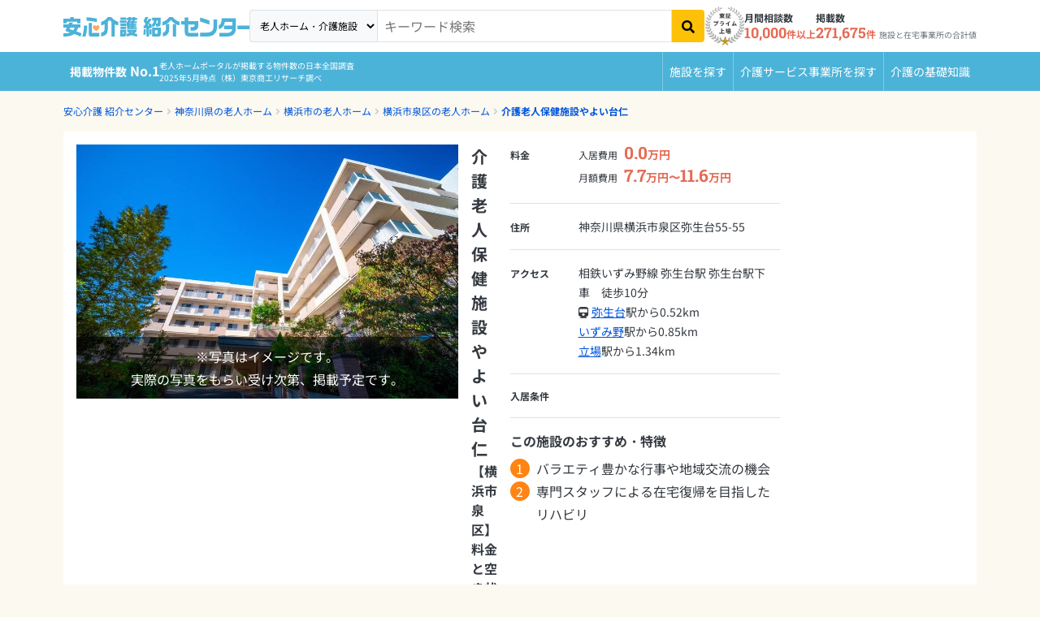

--- FILE ---
content_type: text/html; charset=utf-8
request_url: https://i.ansinkaigo.jp/shokai/facility/9628
body_size: 31321
content:
<!DOCTYPE html><html><head><title>介護老人保健施設やよい台仁【横浜市泉区】の料金と空き状況-介護老人保健施設｜安心介護紹介センター(旧かいごDB)</title>
<meta name="description" content="介護老人保健施設やよい台仁のおすすめ・特徴や、料金プラン、生活状況などの詳細情報をご覧いただけます。お部屋の空室状況や、アクセスもわかりますので、ぜひ参考にしてください！無料相談ができる老人ホーム・介護施設検索サイト「安心介護紹介センター」">
<link rel="canonical" href="https://i.ansinkaigo.jp/shokai/facility/9628">
<meta property="og:title" content="介護老人保健施設やよい台仁【横浜市泉区】の料金と空き状況-介護老人保健施設｜安心介護紹介センター(旧かいごDB)">
<meta property="og:description" content="介護老人保健施設やよい台仁のおすすめ・特徴や、料金プラン、生活状況などの詳細情報をご覧いただけます。お部屋の空室状況や、アクセスもわかりますので、ぜひ参考にしてください！無料相談ができる老人ホーム・介護施設検索サイト「安心介護紹介センター」">
<meta property="og:type" content="article">
<meta property="og:url" content="https://i.ansinkaigo.jp/shokai/facility/9628">
<meta property="og:site_name" content="安心介護紹介センター">
<meta property="og:locale" content="ja_JP"><meta content="width=device-width,initial-scale=1" name="viewport" /><meta content="telephone=no" name="format-detection" /><link rel="preload" href="/shokai/assets/fonts/RobotoSlab-wght.35fce34cdbc5530dced5.woff2" as="font" type="font/woff2" crossorigin="anonymous"><link rel="preload" href="/shokai/assets/fonts/nsjp-Regular.8dca99e7e1ffd1e87b26.woff2" as="font" type="font/woff2" crossorigin="anonymous"><link rel="preload" href="/shokai/assets/fonts/nsjp-Bold.6671a2df469ed99bf7ca.woff2" as="font" type="font/woff2" crossorigin="anonymous"><link href="https://www.googletagmanager.com" rel="preconnect" /><link href="https://tag-v2.kuzen.io" rel="preconnect" /><meta name="csrf-param" content="authenticity_token" />
<meta name="csrf-token" content="_NA9UDyAB5NLxrZ5An3fi_QLhgfQmlzMAMyEyI0fFz0AcTBqLtoQSGRR_Kxk7NLyFZLuYCJtJAMIoauX2X5m9g" /><script src="/shokai/assets/application.cb1aff19e4399fc09447.js" defer="defer"></script><link rel="stylesheet" href="/shokai/assets/nursing_homes_show.f5788243f30cf4d19237.css" /><link rel="icon" type="image/x-icon" href="/shokai/assets/favicon.b84b715eb4ad6e857ef1..ico" /><link rel="apple-touch-icon" type="image/png" href="/shokai/assets/images/apple-touch-icon.d7281a12609bc32597c4.png" /><script type="application/ld+json">{
  "@context": "http://schema.org",
  "@type": "BreadcrumbList",
  "itemListElement": [
    {
      "@type": "ListItem",
      "position": 1,
      "name": "安心介護 紹介センター",
      "item": "https://i.ansinkaigo.jp/shokai/"
    },
    {
      "@type": "ListItem",
      "position": 2,
      "name": "神奈川県の老人ホーム",
      "item": "https://i.ansinkaigo.jp/shokai/p-kanagawa"
    },
    {
      "@type": "ListItem",
      "position": 3,
      "name": "横浜市の老人ホーム",
      "item": "https://i.ansinkaigo.jp/shokai/p-kanagawa/c-yokohama"
    },
    {
      "@type": "ListItem",
      "position": 4,
      "name": "横浜市泉区の老人ホーム",
      "item": "https://i.ansinkaigo.jp/shokai/p-kanagawa/c-yokohama-izumi"
    },
    {
      "@type": "ListItem",
      "position": 5,
      "name": "介護老人保健施設やよい台仁",
      "item": "https://i.ansinkaigo.jp/shokai/facility/9628"
    }
  ]
}</script><script type="application/ld+json">{"@context":"https://schema.org","@type":"LocalBusiness","name":"介護老人保健施設やよい台仁","address":{"@type":"PostalAddress","streetAddress":"弥生台55-55","addressLocality":"横浜市泉区","addressRegion":"神奈川県","postalCode":"2450008","addressCountry":"JP"},"url":"https://i.ansinkaigo.jp/shokai/facility/9628","priceRange":["入居時: 0.0万円","月額: 7.7万円 〜 11.6万円"],"image":["/shokai/assets/images/temporary-posted-image5.94abf539763927a917dd.jpg"]}</script><script>window.dataLayer = window.dataLayer || [];
dataLayer.push({"pref_id":"14","city_id":141160,"service_type":"rouken","order_flg":"outorder","cost_monthly_MAX":115650,"cost_monthly_min":76020,"cost_movein_MAX":0,"cost_movein_min":0,"corp_id":6897,"facility_id":9628})</script><!-- Google Tag Manager --><script>(function(w,d,s,l,i){w[l]=w[l]||[];w[l].push({'gtm.start':
new Date().getTime(),event:'gtm.js'});var f=d.getElementsByTagName(s)[0],
j=d.createElement(s),dl=l!='dataLayer'?'&l='+l:'';j.async=true;j.src=
'https://www.googletagmanager.com/gtm.js?id='+i+dl;f.parentNode.insertBefore(j,f);
})(window,document,'script','dataLayer','GTM-PPLFLLF');</script><!-- End Google Tag Manager --><!-- Optimize Next --><script>(function(p,r,o,j,e,c,t,g){
p['_'+t]={};g=r.createElement('script');g.src='https://www.googletagmanager.com/gtm.js?id=GTM-'+t;r[o].prepend(g);
g=r.createElement('style');g.innerText='.'+e+t+'{visibility:hidden!important}';r[o].prepend(g);
r[o][j].add(e+t);setTimeout(function(){if(r[o][j].contains(e+t)){r[o][j].remove(e+t);p['_'+t]=0}},c)
})(window,document,'documentElement','classList','loading',2000,'MS566DZ3')</script><!-- End Optimize Next --><!-- Microsoft Clarity --><script defer="defer">(function(c,l,a,r,i,t,y){c[a]=c[a]||function(){(c[a].q=c[a].q||[]).push(arguments)};t=l.createElement(r);t.async=1;t.src="https://www.clarity.ms/tag/"+i+"?ref=gtm2";y=l.getElementsByTagName(r)[0];y.parentNode.insertBefore(t,y);})(window,document,"clarity","script","fnv9927mf4");</script><!-- End Microsoft Clarity --><!-- Microsoft リマケタグ --><script>(function(w,d,t,r,u){var f,n,i;w[u]=w[u]||[],f=function(){var o={ti:"52016834", enableAutoSpaTracking: true};
o.q=w[u],w[u]=new UET(o),w[u].push("pageLoad")},
n=d.createElement(t),n.src=r,n.async=1,n.onload=n.onreadystatechange=function(){var s=this.readyState;
s&&s!=="loaded"&&s!=="complete"||(f(),n.onload=n.onreadystatechange=null)},i=d.getElementsByTagName(t)[0],
i.parentNode.insertBefore(n,i)})(window,document,"script","//bat.bing.com/bat.js","uetq");</script><!-- End Microsoft リマケタグ --><!-- Yahoo リマケタグ --><script async="async" src="https://s.yimg.jp/images/listing/tool/cv/ytag.js"></script><script>window.yjDataLayer = window.yjDataLayer || [];
function ytag() { yjDataLayer.push(arguments); }
ytag({
  "type":"yss_retargeting",
  "config": {
    "yahoo_ss_retargeting_id": "1001045903",
    "yahoo_sstag_custom_params": {
    }
  }
});</script><!-- End Yahoo リマケタグ --><script>window.kuzenTagAsyncInit = function() {
  window.kuzen_tag.add_query_parameter_url([]);
  window.kuzen_tag.set_custom_value('facility_id', '9628');
};
(function() {
  var script = document.createElement('script');
  script.type = 'text/javascript';
  script.src = 'https://tag-v2.kuzen.io?tracking_code=KT_LlGXeGw154wwzw%3D%3D876&line=1';
  script.async = true;
  document.head.appendChild(script);
})();</script></head><body><!-- Google Tag Manager (noscript) --><noscript><iframe height="0" src="https://www.googletagmanager.com/ns.html?id=GTM-PPLFLLF" style="display:none;visibility:hidden" width="0"></iframe></noscript><!-- End Google Tag Manager (noscript) --><div data-sentry-dsn="https://e3c02ccf41874ff7b277f1459d53a7a4@o89869.ingest.sentry.io/5983979" id="sentryDsn"></div><div class="l-globalHeader-wrapper" data-keyword="" id="global-header"><div class="container-lg"><div class="l-globalHeader"><div class="l-globalHeader-logo"><a href="/shokai/"><img alt="有料老人ホーム・高齢者住宅を選ぶなら[安心介護紹介センター]" src="/shokai/assets/images/logo-ansinkaigo.93b7d14a045ed3d060ab.svg" loading="lazy" /></a></div><div class="l-globalHeader-menu"><aside class="l-globalHeader-appeal"><dl class="_item"><dt class="_name">月間相談数</dt><dd class="_data"><b>10,000</b>件以上</dd></dl><dl class="_item"><dt class="_name">掲載数</dt><dd class="_data"><b>271,675</b>件<small>施設と在宅事業所の合計値</small></dd></dl></aside><nav class="l-globalHeader-navigation"><ul class="_list"><li class="_item"><a class="_link" href="/shokai/"><i class="fas fa-building"></i><span>施設を探す</span></a></li><li class="_item"><a class="_link" href="/shokai/home-care"><svg id="vector" viewBox="0 0 380 380" xmlns="http://www.w3.org/2000/svg"><path d="M 69.749 372.29 L 41.702 250.807 L 41.702 370.277 C 41.702 372.398 40.859 374.434 39.359 375.934 C 37.859 377.434 35.823 378.277 33.702 378.277 L 17.428 378.277 C 15.307 378.277 13.271 377.434 11.771 375.934 C 10.271 374.434 9.428 372.398 9.428 370.277 L 9.428 88.277 C 9.428 84.035 11.115 79.963 14.114 76.963 C 17.114 73.964 21.186 72.277 25.428 72.277 L 40.428 72.277 C 48.868 72.277 56.975 75.616 62.966 81.56 C 68.958 87.504 72.361 95.584 72.428 104.024 L 104.398 144.938 L 166.358 166.273 C 168.363 166.963 170.014 168.424 170.944 170.33 C 171.874 172.236 172.008 174.436 171.318 176.441 L 166.018 191.827 C 165.328 193.832 163.867 195.483 161.961 196.413 C 160.055 197.343 157.855 197.477 155.85 196.787 L 88.713 173.674 C 87.76 173.347 86.878 172.842 86.113 172.187 C 84.796 171.664 83.642 170.798 82.771 169.68 L 72.428 156.445 L 72.428 240.432 L 101.194 365.032 C 101.51 366.401 101.46 367.829 101.049 369.172 C 100.638 370.515 99.88 371.727 98.852 372.684 C 97.825 373.642 96.563 374.312 95.194 374.627 L 79.339 378.287 C 77.971 378.605 76.543 378.556 75.199 378.146 C 73.856 377.736 72.644 376.978 71.686 375.951 C 70.728 374.923 70.058 373.661 69.744 372.292 Z M 116.435 290.277 C 116.454 272.678 121.744 255.482 131.62 240.914 C 141.496 226.347 155.512 215.067 171.853 208.533 C 173.175 217.769 174.741 228.716 176.597 241.699 C 165.564 248.02 157.006 257.913 152.34 269.741 C 147.674 281.57 147.173 294.642 150.92 306.792 C 154.667 318.943 162.443 329.463 172.96 336.609 C 183.477 343.755 196.121 347.111 208.797 346.12 C 221.474 345.129 233.443 339.85 242.722 331.156 C 252.001 322.462 258.048 310.862 259.861 298.277 L 272.115 298.277 L 284.991 325.677 C 276.868 344.164 262.623 359.303 244.665 368.536 C 226.707 377.769 206.106 380.545 186.344 376.395 C 166.582 372.245 148.839 361.416 136.112 345.738 C 123.385 330.06 116.435 310.47 116.435 290.277 Z M 313.664 349.077 L 282.275 282.277 L 212.435 282.277 C 208.584 282.277 204.86 280.887 201.951 278.364 C 199.042 275.841 197.139 272.351 196.595 268.539 C 179.651 149.93 180.628 157.298 180.434 154.276 C 180.434 146.063 183.596 138.157 189.26 132.21 C 194.923 126.262 202.665 122.717 210.868 122.315 C 219.071 121.913 227.122 124.684 233.34 130.05 C 239.558 135.415 243.477 142.974 244.281 151.147 C 245.084 159.321 242.71 167.498 237.656 173.971 C 232.601 180.444 225.243 184.73 217.119 185.932 L 219.454 202.278 L 284.435 202.278 C 286.556 202.278 288.592 203.121 290.092 204.621 C 291.592 206.121 292.435 208.157 292.435 210.278 L 292.435 226.278 C 292.435 228.399 291.592 230.435 290.092 231.935 C 288.592 233.435 286.556 234.278 284.435 234.278 L 224.028 234.278 L 226.314 250.278 L 292.437 250.278 C 295.475 250.278 298.451 251.144 301.015 252.773 C 303.579 254.402 305.627 256.728 306.918 259.478 L 335.676 320.678 L 353.764 311.503 C 355.022 310.878 356.422 310.596 357.824 310.684 C 359.226 310.772 360.58 311.228 361.749 312.005 C 362.919 312.782 363.864 313.854 364.488 315.112 L 371.602 329.444 C 372.226 330.702 372.509 332.102 372.421 333.504 C 372.332 334.905 371.877 336.259 371.1 337.428 C 370.322 338.598 369.251 339.543 367.993 340.167 L 335.257 356.608 C 332.707 357.875 329.864 358.439 327.023 358.24 C 324.183 358.041 321.446 357.087 319.098 355.477 C 316.749 353.867 314.872 351.658 313.663 349.08 Z M 38.656 63.72 C 30.474 63.684 22.633 60.399 16.868 54.593 C 11.104 48.786 7.876 40.921 7.9 32.739 C 7.924 24.558 11.197 16.711 16.995 10.938 C 22.793 5.166 30.654 1.926 38.836 1.938 C 47.018 1.95 54.869 5.212 60.65 11.002 C 66.431 16.791 69.682 24.647 69.682 32.829 C 69.662 41.013 66.399 48.864 60.612 54.65 C 54.826 60.437 46.975 63.7 38.791 63.72 Z"></path></svg><span>介護サービス事業所を探す</span></a></li><li class="_item"><a class="_link" href="/shokai/articles"><i class="fas fa-book-open"></i><span>介護のガイド</span></a></li></ul></nav><form id="free-word-form" class="l-globalHeader-search" action="/shokai/search" accept-charset="UTF-8" method="get"><select class="_option" id="free-word-form-select"><option selected="selected" value="nursing-home">老人ホーム・介護施設</option><option value="home-care">介護サービス事業所</option></select><input class="_control" type="search" placeholder="キーワード検索" v-model="inputKeyword" name="keyword" id="keyword" /><button @click="search" atia-label="検索" class="_button"><i aria-hidden="true" class="fas fa-search"></i></button></form><a class="menuBanner d-lg-none" href="https://liff.line.me/2001721741-nPKRLgyv?sl=fbad3a5527" rel="nofollow" target="_blank"><picture><source loading="lazy" srcset="/shokai/assets/images/line-popup-bnr-menu.f802bc889c1d9af811ad.png" /><img alt="希望条件に近い老人ホーム情報をLineでもらえる  安心介護紹介センター公式アカウント" class="w-100" loading="lazy" src="/shokai/assets/images/line-popup-bnr-menu.f802bc889c1d9af811ad.png" /></picture></a><div class="l-globalHeader-badge"><img alt="エス・エム・エスは安心と信頼の東証プライム市場上場" src="/shokai/assets/images/img-listed-tse-sms.283edf7c291a61aeb493.png" loading="lazy" /></div><ul class="l-globalHeader-utilities"><li><a href="https://www.bm-sms.co.jp/">運営会社</a></li><li><a href="https://policy.bm-sms.co.jp/consumer/terms/aksyokai-com">利用規約</a></li><li><a href="https://policy.bm-sms.co.jp/consumer/privacy/policy">プライバシーポリシー</a></li><li><a rel="nofollow" href="https://docs.google.com/forms/d/e/1FAIpQLScTamybhF_h8AGMn5zzoNRexcfd1X6bNAkZ6dwHnPMFpCFQgA/viewform?entry.1285820782=https://i.ansinkaigo.jp/shokai/facility/9628">お問い合わせ</a></li></ul></div><button @click="toggleMenu" class="l-globalHeader-menuBtn"><span aria-hidden="true" class="_bar"><span></span><span></span><span></span></span><span class="_label">メニュー</span></button><button class="l-globalHeader-backBtn" onclick="location.href=&#39;https://i.ansinkaigo.jp/shokai/p-kanagawa/c-yokohama-izumi&#39;"><span class="_icon fas fa-angle-left"></span><span class="_text">横浜市泉区</span></button></div></div></div><div class="l-globalNavigation-wrapper"><div class="container-lg"><div class="l-globalNavigation"><div class="l-globalNavigation-appeal"><div class="_title"><span class="_label">老人ホーム・介護サービスポータル<br /></span><span class="_text">掲載物件数<b>No.1</b></span></div><div class="_text">老人ホームポータルが掲載する物件数の日本全国調査<br />2025年5月時点（株）東京商工リサーチ調べ</div></div><ul class="l-globalNavigation-menu"><li><a href="/shokai/">施設を探す</a></li><li><a href="/shokai/home-care">介護サービス<wbr />事業所を探す</a></li><li><a href="/shokai/articles">介護の<wbr />基礎知識</a></li></ul></div></div></div><nav aria-label="現在位置" class="l-breadcrumbList-wrapper"><div class="container"><ul class="l-breadcrumbList"><li><a href="https://i.ansinkaigo.jp/shokai/">安心介護 紹介センター</a></li><li><a href="https://i.ansinkaigo.jp/shokai/p-kanagawa">神奈川県の老人ホーム</a></li><li><a href="https://i.ansinkaigo.jp/shokai/p-kanagawa/c-yokohama">横浜市の老人ホーム</a></li><li><a href="https://i.ansinkaigo.jp/shokai/p-kanagawa/c-yokohama-izumi">横浜市泉区の老人ホーム</a></li><li><a href="https://i.ansinkaigo.jp/shokai/facility/9628">介護老人保健施設やよい台仁</a></li></ul></div></nav><main class="l-mainContent-wrapper is-multi" data-sticky-container="" id="nursing-home"><div class="l-mainContent-header"><header class="section"><div class="section-body"><header class="institutionDetailPageHeader-2405"><div class="_header"><div class="institutionDetailPageHeader-2405-header"><h1 class="_title">介護老人保健施設やよい台仁<small>【横浜市泉区】料金と空き状況</small></h1><p class="_category">介護老人保健施設</p><p class="_link"><a href="#Address">地図を見る</a></p></div><div class="institutionDetailPageHeader-2405-recruit"></div></div><div class="_image"><div class="institutionDetailPageHeader-2405-image"><div class="institutionDetailPageHeader-gallery swiper"><div class="swiper-wrapper"><div class="swiper-slide"><figure class="_temporary"><img alt="施設イメージ" src="/shokai/assets/images/temporary-posted-image5.94abf539763927a917dd.jpg" loading="lazy" /><p>※写真はイメージです。<br />実際の写真をもらい受け次第、掲載予定です。</p></figure></div></div></div></div></div><div class="_action"><div class="institutionDetailPageHeader-2405-footer"><p class="text-center p-1 bg-warning bg-opacity-25 rounded d-none d-md-block"><b>受付窓口</b></p><p class="fs-7 d-none d-md-block">見学可否を当社の相談員が確認いたします。</p><div class="col-md-12 col-11 m-auto"><a class="btn w-100 radius-50 btn-flat-conversion" href="/shokai/form/long_term_care_health_facilities/page1?device=pc&amp;jigyosho_id=8194&amp;pref_id=14&amp;city_id=141160&amp;facility_title=介護老人保健施設やよい台仁&amp;facility_id=9628&amp;service_id=7&amp;business_partnership=not_partner&amp;code=detail_facility_modal"><b><span class="rounded bg-white text-conversion text-small me-1 p-1">無料</span>見学を希望する</b></a></div><p class="fs-7 mt-2 text-center d-block d-md-none">見学可否を当社の相談員が確認いたします。</p></div></div><div class="_nav"><div class="institutionDetailPageHeader-2405-nav-wrapper"><div class="institutionDetailPageHeader-2405-nav"><ul class="_list"><li><span @click="scroll(&#39;Plan&#39;)" data-title-link="#Plan">料金プラン</span></li><li><span @click="scroll(&#39;Introduction&#39;)" data-title-link="#Introduction">施設の紹介</span></li><li><span @click="scroll(&#39;Address&#39;)" data-title-link="#Address">アクセス</span></li></ul></div></div></div><div class="_body"><div class="institutionDetailPageHeader-2405-dataList"><dl class="_dataItem"><dt class="_title">料金</dt><dd class="_data"><div class="row gx-3"><div class="col-auto"><dl class="institutionDetailPageHeader-2405-dataItem"><dt class="_title">入居費用</dt><dd class="_data"><span class="price"><b>0.0</b>万円</span></dd></dl></div><div class="col-auto"><dl class="institutionDetailPageHeader-2405-dataItem"><dt class="_title">月額費用</dt><dd class="_data"><span class="price"><b>7.7</b>万円〜<b>11.6</b>万円</span></dd></dl></div></div></dd></dl><dl class="_dataItem"><dt class="_title">住所</dt><dd class="_data"><div class="row gx-2"><div class="col-auto">神奈川県横浜市泉区弥生台55-55</div></div></dd></dl><dl class="_dataItem"><dt class="_title">アクセス</dt><dd class="_data"><div class="row"><div class="col-12">相鉄いずみ野線 弥生台駅 弥生台駅下車　徒歩10分</div></div><div class="row gx-1"><div class="col-auto"><span class="fas fa-train"></span></div><div class="col-auto"><a href="/shokai/p-kanagawa/c-yokohama-izumi/ek-6034">弥生台</a>駅から0.52km</div><div class="col-auto"><a href="/shokai/p-kanagawa/c-yokohama-izumi/ek-6035">いずみ野</a>駅から0.85km</div><div class="col-auto"><a href="/shokai/p-kanagawa/c-yokohama-izumi/ek-7935">立場</a>駅から1.34km</div></div></dd></dl><dl class="_dataItem"><dt class="_title">入居条件</dt><dd class="_data"><div class="row g-1"></div></dd></dl><dl class="h6">この施設のおすすめ・特徴</dl><dd><ul class="list list-recommended-request"><li>バラエティ豊かな行事や地域交流の機会</li><li>専門スタッフによる在宅復帰を目指したリハビリ</li></ul></dd></div></div></header><div class="institutionDetailPageHeaderPartnerCTA_recruiting"><div class="_action"><div class="row align-items-center justify-content-center gx-2"><div class="col-auto pb-2"><a class="btn btn-long-term-care-health-facility btn-pill" href="/shokai/form/long_term_care_health_facilities/page1?device=pc&amp;jigyosho_id=8194&amp;pref_id=14&amp;city_id=141160&amp;facility_title=介護老人保健施設やよい台仁&amp;facility_id=9628&amp;service_id=7&amp;business_partnership=not_partner&amp;code=detail_facility_header"><b><span class="rounded bg-white text-conversion text-small me-1 p-1">無料</span>見学を希望する</b></a></div></div></div><p class="_notice">見学可否を当社の相談員が確認いたします。</p><div class="long-term-care-health-facility-contens"><a class="_link" href="/shokai/form/job_offers/page1?device=pc&amp;jigyosho_id=8194&amp;pref_id=14&amp;city_id=141160&amp;facility_title=介護老人保健施設やよい台仁&amp;facility_id=9628&amp;service_id=7&amp;utm_media=anshinkaigo-shokai&amp;jigyousho_and_service_id=8194_7&amp;business_partnership=not_partner&amp;code=detail_facility_header">求人情報を見る</a><p class="_notice">※当社の転職エージェントより求人情報をご紹介します</p></div></div></div></header></div><nav class="l-mainContent-nav-wrapper"><div class="container"><div class="l-mainContent-nav"><ul class="_list"><li><span @click="scroll(&#39;Plan&#39;)" data-title-link="#Plan">料金プラン</span></li><li><span @click="scroll(&#39;Introduction&#39;)" data-title-link="#Introduction">施設の紹介</span></li><li><span @click="scroll(&#39;Address&#39;)" data-title-link="#Address">アクセス</span></li></ul></div></div></nav><div class="l-mainContent-body"><div class="l-mainContent-main"><div class="section"><div class="section-body disclaimer"><dl><dt class="_title">掲載情報に関するご案内</dt><dd class="_data"><p>当サイトは「介護老人保健施設やよい台仁」と提携しておりません。掲載している情報は、厚生労働省の情報など、一般に公開されている情報をもとに、当サイトの方で収集、編集を加えまとめたものになります。施設に関する詳細・最新の情報につきましては施設運営元のWebサイトや電話で直接ご確認ください。</p><p>事業者様からの情報修正や提携に関するお問合せは、お手数ですがこちらの<a href="https://docs.google.com/forms/d/e/1FAIpQLScTamybhF_h8AGMn5zzoNRexcfd1X6bNAkZ6dwHnPMFpCFQgA/viewform?entry.1285820782=https://i.ansinkaigo.jp/shokai/facility/9628" rel="nofollow">フォーム</a>よりご連絡ください。</p></dd></dl></div></div><div class="section" id="Plan"><div class="section-header"><div class="sectionHeader"><h2 class="_title">介護老人保健施設やよい台仁の料金プラン</h2></div></div><div class="section-body"><div class="plan" id="plan"><div class="plan-item"><div class="plan-header"><div class="row g-2 align-items-center"><div class="col-lg-3"><h3 class="plan-header-title">基本プラン（個室）</h3></div><div class="col-lg-2"><div class="row gx-2 gy-1"><div class="col-auto"><div class="plan-header-data"><span class="fas fa-bed"></span>個室</div></div><div class="col-auto"><div class="plan-header-data"><span class="fas fa-door-open"></span>12.0㎡</div></div><div class="col-auto col-lg-12"><div class="plan-header-data">居室数10室</div></div></div></div><div class="col-lg-7"><div class="row gx-2 justify-content-center justify-content-md-end"><div class="col-auto"><dl class="plan-header-price"><dt>入居時</dt><dd><div class="price"><b>0</b>円</div></dd></dl></div><div class="col-auto"><dl class="plan-header-price"><dt>月額料金</dt><dd><div class="price"><b>115</b>,<b>650</b>円</div></dd></dl></div><div class="col-lg-auto text-end"><button aria-controls="plan_0" aria-expanded="false" class="plan-header-button" data-bs-target="#plan_0" data-bs-toggle="collapse" type="button">内訳を<span class="_opened">見る<span class="_icon"><span class="fas fa-plus"></span></span></span><span class="_closed">閉じる<span class="_icon"><span class="fas fa-minus"></span></span></span></button></div></div></div></div></div><div class="collapse" data-bs-parent="#plan" id="plan_0"><div class="plan-body"><div class="row g-0"><div class="col-md-6"><table class="plan-body-detail"><thead><tr><th colspan="2">入居時費用内訳</th></tr></thead><tbody><tr><th>入居一時金</th><td>-</td></tr><tr><th>その他</th><td>-</td></tr><tr class="d-none d-md-table-row"><th></th><td></td></tr><tr class="d-none d-md-table-row"><th></th><td></td></tr><tr class="d-none d-md-table-row"><th></th><td></td></tr><tr class="d-none d-md-table-row"><th></th><td></td></tr></tbody></table></div><div class="col-md-6"><table class="plan-body-detail"><thead><tr><th colspan="2">月額料金内訳</th></tr></thead><tbody><tr><th>賃料</th><td>55,530円</td></tr><tr><th>管理費</th><td>-</td></tr><tr><th>食費</th><td>60,120円</td></tr><tr><th>水道光熱費</th><td>-</td></tr><tr><th>上乗せ介護費</th><td>-</td></tr><tr><th>その他</th><td>-</td></tr></tbody></table></div></div></div></div></div><div class="plan-item"><div class="plan-header"><div class="row g-2 align-items-center"><div class="col-lg-3"><h3 class="plan-header-title">基本プラン（二人部屋）</h3></div><div class="col-lg-2"><div class="row gx-2 gy-1"><div class="col-auto"><div class="plan-header-data"><span class="fas fa-bed"></span>2人部屋</div></div><div class="col-auto"><div class="plan-header-data"><span class="fas fa-door-open"></span>16.0㎡</div></div><div class="col-auto col-lg-12"><div class="plan-header-data">居室数3室</div></div></div></div><div class="col-lg-7"><div class="row gx-2 justify-content-center justify-content-md-end"><div class="col-auto"><dl class="plan-header-price"><dt>入居時</dt><dd><div class="price"><b>0</b>円</div></dd></dl></div><div class="col-auto"><dl class="plan-header-price"><dt>月額料金</dt><dd><div class="price"><b>76</b>,<b>020</b>円</div></dd></dl></div><div class="col-lg-auto text-end"><button aria-controls="plan_1" aria-expanded="false" class="plan-header-button" data-bs-target="#plan_1" data-bs-toggle="collapse" type="button">内訳を<span class="_opened">見る<span class="_icon"><span class="fas fa-plus"></span></span></span><span class="_closed">閉じる<span class="_icon"><span class="fas fa-minus"></span></span></span></button></div></div></div></div></div><div class="collapse" data-bs-parent="#plan" id="plan_1"><div class="plan-body"><div class="row g-0"><div class="col-md-6"><table class="plan-body-detail"><thead><tr><th colspan="2">入居時費用内訳</th></tr></thead><tbody><tr><th>入居一時金</th><td>-</td></tr><tr><th>その他</th><td>-</td></tr><tr class="d-none d-md-table-row"><th></th><td></td></tr><tr class="d-none d-md-table-row"><th></th><td></td></tr><tr class="d-none d-md-table-row"><th></th><td></td></tr><tr class="d-none d-md-table-row"><th></th><td></td></tr></tbody></table></div><div class="col-md-6"><table class="plan-body-detail"><thead><tr><th colspan="2">月額料金内訳</th></tr></thead><tbody><tr><th>賃料</th><td>15,900円</td></tr><tr><th>管理費</th><td>-</td></tr><tr><th>食費</th><td>60,120円</td></tr><tr><th>水道光熱費</th><td>-</td></tr><tr><th>上乗せ介護費</th><td>-</td></tr><tr><th>その他</th><td>-</td></tr></tbody></table></div></div></div></div></div><div class="plan-item"><div class="plan-header"><div class="row g-2 align-items-center"><div class="col-lg-3"><h3 class="plan-header-title">基本プラン（四人部屋）</h3></div><div class="col-lg-2"><div class="row gx-2 gy-1"><div class="col-auto"><div class="plan-header-data"><span class="fas fa-bed"></span>多床室</div></div><div class="col-auto"><div class="plan-header-data"><span class="fas fa-door-open"></span>33.0㎡</div></div><div class="col-auto col-lg-12"><div class="plan-header-data">居室数28室</div></div></div></div><div class="col-lg-7"><div class="row gx-2 justify-content-center justify-content-md-end"><div class="col-auto"><dl class="plan-header-price"><dt>入居時</dt><dd><div class="price"><b>0</b>円</div></dd></dl></div><div class="col-auto"><dl class="plan-header-price"><dt>月額料金</dt><dd><div class="price"><b>76</b>,<b>020</b>円</div></dd></dl></div><div class="col-lg-auto text-end"><button aria-controls="plan_2" aria-expanded="false" class="plan-header-button" data-bs-target="#plan_2" data-bs-toggle="collapse" type="button">内訳を<span class="_opened">見る<span class="_icon"><span class="fas fa-plus"></span></span></span><span class="_closed">閉じる<span class="_icon"><span class="fas fa-minus"></span></span></span></button></div></div></div></div></div><div class="collapse" data-bs-parent="#plan" id="plan_2"><div class="plan-body"><div class="row g-0"><div class="col-md-6"><table class="plan-body-detail"><thead><tr><th colspan="2">入居時費用内訳</th></tr></thead><tbody><tr><th>入居一時金</th><td>-</td></tr><tr><th>その他</th><td>-</td></tr><tr class="d-none d-md-table-row"><th></th><td></td></tr><tr class="d-none d-md-table-row"><th></th><td></td></tr><tr class="d-none d-md-table-row"><th></th><td></td></tr><tr class="d-none d-md-table-row"><th></th><td></td></tr></tbody></table></div><div class="col-md-6"><table class="plan-body-detail"><thead><tr><th colspan="2">月額料金内訳</th></tr></thead><tbody><tr><th>賃料</th><td>15,900円</td></tr><tr><th>管理費</th><td>-</td></tr><tr><th>食費</th><td>60,120円</td></tr><tr><th>水道光熱費</th><td>-</td></tr><tr><th>上乗せ介護費</th><td>-</td></tr><tr><th>その他</th><td>-</td></tr></tbody></table></div></div></div></div></div></div><p class="text-muted text-small">ここに記載の料金は、参考価格です。正確な料金は施設にお問い合わせください。</p><div class="mb-4"><h3>料金プランに関する説明</h3><p>賃料に光熱水費、照明、空調、給湯、給水等の設備に関する維持管理費用が含まれる。
<br />その他に含まれない追加費用
<br />特別療養室使用料　2160円
<br />理美容代　2365円/回
<br />日用品　102円/日
<br />教育娯楽費　154円/日</p></div><h4>居室設備</h4><p></p><div class="row align-items-center justify-content-center gx-2 mb-4 mt-4"><div class="col-auto pb-2"><a class="btn btn-long-term-care-health-facility-contens btn-pill" href="/shokai/form/long_term_care_health_facilities/page1?device=pc&amp;jigyosho_id=8194&amp;pref_id=14&amp;city_id=141160&amp;facility_title=介護老人保健施設やよい台仁&amp;facility_id=9628&amp;service_id=7&amp;business_partnership=not_partner&amp;code=detail_plan"><b><span class="rounded bg-white text-conversion text-small me-1 p-1">無料</span>見学を希望する</b></a></div><p class="notice"><span>見学可否を当社の相談員が確認いたします。</span></p><div class="long-term-care-health-facility-contens"><a class="_link" href="/shokai/form/job_offers/page1?device=pc&amp;jigyosho_id=8194&amp;pref_id=14&amp;city_id=141160&amp;facility_title=介護老人保健施設やよい台仁&amp;facility_id=9628&amp;service_id=7&amp;utm_media=anshinkaigo-shokai&amp;jigyousho_and_service_id=8194_7&amp;business_partnership=not_partner&amp;code=detail_plan">求人情報を見る</a><p class="_notice">※当社の転職エージェントより求人情報をご紹介します</p></div></div><div class="topNursingHomeBanner"><img alt="安心介護紹介センター　老人ホーム・介護事業所検索サイト掲載物件数No.1" class="" src="/shokai/assets/images/bnr-topin-number-of-propaties-listed.54d7d1e57e49dbcad55a.png" loading="lazy" /></div></div></div><div class="section"><div class="section-header"><div class="sectionHeader"><h2 class="_title">この施設を見た人がよく見る近隣施設</h2></div></div><div class="section-body"><div class="generalCardCarusel swiper"><div class="swiper-wrapper"><div class="swiper-slide"><a class="institutionTypeCard" href="/shokai/facility/46"><figure class="_image"><img alt="アズハイム横浜いずみ中央 外観" srcset="https://ansinkaigo-shokai.imgix.net/b6jksff2g300dl2bu6v1to0bewgy?ixlib=rails-4.3.1&h=198&ar=3%3A2&fit=crop&auto=format%2Ccompress&dpr=1&q=75 1x,
https://ansinkaigo-shokai.imgix.net/b6jksff2g300dl2bu6v1to0bewgy?ixlib=rails-4.3.1&h=198&ar=3%3A2&fit=crop&auto=format%2Ccompress&dpr=2&q=50 2x,
https://ansinkaigo-shokai.imgix.net/b6jksff2g300dl2bu6v1to0bewgy?ixlib=rails-4.3.1&h=198&ar=3%3A2&fit=crop&auto=format%2Ccompress&dpr=3&q=35 3x,
https://ansinkaigo-shokai.imgix.net/b6jksff2g300dl2bu6v1to0bewgy?ixlib=rails-4.3.1&h=198&ar=3%3A2&fit=crop&auto=format%2Ccompress&dpr=4&q=23 4x,
https://ansinkaigo-shokai.imgix.net/b6jksff2g300dl2bu6v1to0bewgy?ixlib=rails-4.3.1&h=198&ar=3%3A2&fit=crop&auto=format%2Ccompress&dpr=5&q=20 5x" sizes="100vw" src="https://ansinkaigo-shokai.imgix.net/b6jksff2g300dl2bu6v1to0bewgy?ixlib=rails-4.3.1&h=198&ar=3%3A2&fit=crop&auto=format%2Ccompress" loading="lazy" /></figure><div class="_body"><h3 class="_title">アズハイム横浜いずみ中央</h3><div class="_data"><dl class="_item"><dt class="_title">入居時</dt><dd class="_data"><span class="price"><b>60.0</b>万円〜</span></dd></dl><dl class="_item"><dt class="_title">月額</dt><dd class="_data"><span class="price"><b>19.5</b>万円〜</span></dd></dl><div class="_access">相鉄いずみ野線 いずみ中央駅 徒歩約6分</div></div></div></a></div><div class="swiper-slide"><a class="institutionTypeCard" href="/shokai/facility/1687"><figure class="_image"><img alt="ライフコミューンいずみ中央 外観" srcset="https://ansinkaigo-shokai.imgix.net/c4vkuyk54kyj11ggxy37tk7ldxx0?ixlib=rails-4.3.1&h=198&ar=3%3A2&fit=crop&auto=format%2Ccompress&dpr=1&q=75 1x,
https://ansinkaigo-shokai.imgix.net/c4vkuyk54kyj11ggxy37tk7ldxx0?ixlib=rails-4.3.1&h=198&ar=3%3A2&fit=crop&auto=format%2Ccompress&dpr=2&q=50 2x,
https://ansinkaigo-shokai.imgix.net/c4vkuyk54kyj11ggxy37tk7ldxx0?ixlib=rails-4.3.1&h=198&ar=3%3A2&fit=crop&auto=format%2Ccompress&dpr=3&q=35 3x,
https://ansinkaigo-shokai.imgix.net/c4vkuyk54kyj11ggxy37tk7ldxx0?ixlib=rails-4.3.1&h=198&ar=3%3A2&fit=crop&auto=format%2Ccompress&dpr=4&q=23 4x,
https://ansinkaigo-shokai.imgix.net/c4vkuyk54kyj11ggxy37tk7ldxx0?ixlib=rails-4.3.1&h=198&ar=3%3A2&fit=crop&auto=format%2Ccompress&dpr=5&q=20 5x" sizes="100vw" src="https://ansinkaigo-shokai.imgix.net/c4vkuyk54kyj11ggxy37tk7ldxx0?ixlib=rails-4.3.1&h=198&ar=3%3A2&fit=crop&auto=format%2Ccompress" loading="lazy" /></figure><div class="_body"><h3 class="_title">ライフコミューンいずみ中央</h3><div class="_data"><dl class="_item"><dt class="_title">入居時</dt><dd class="_data"><span class="price"><b>0.0</b>万円〜</span></dd></dl><dl class="_item"><dt class="_title">月額</dt><dd class="_data"><span class="price"><b>21.2</b>万円〜</span></dd></dl><div class="_access">相鉄いずみ野線 いずみ中央駅 徒歩6分（約480m）</div></div></div></a></div><div class="swiper-slide"><a class="institutionTypeCard" href="/shokai/facility/1689"><figure class="_image"><img alt="SOMPOケア ラヴィーレ横浜弥生台 外観" srcset="https://ansinkaigo-shokai.imgix.net/tu5hk0mc5g2uyg52gqlv2bf4yh6g?ixlib=rails-4.3.1&h=198&ar=3%3A2&fit=crop&auto=format%2Ccompress&dpr=1&q=75 1x,
https://ansinkaigo-shokai.imgix.net/tu5hk0mc5g2uyg52gqlv2bf4yh6g?ixlib=rails-4.3.1&h=198&ar=3%3A2&fit=crop&auto=format%2Ccompress&dpr=2&q=50 2x,
https://ansinkaigo-shokai.imgix.net/tu5hk0mc5g2uyg52gqlv2bf4yh6g?ixlib=rails-4.3.1&h=198&ar=3%3A2&fit=crop&auto=format%2Ccompress&dpr=3&q=35 3x,
https://ansinkaigo-shokai.imgix.net/tu5hk0mc5g2uyg52gqlv2bf4yh6g?ixlib=rails-4.3.1&h=198&ar=3%3A2&fit=crop&auto=format%2Ccompress&dpr=4&q=23 4x,
https://ansinkaigo-shokai.imgix.net/tu5hk0mc5g2uyg52gqlv2bf4yh6g?ixlib=rails-4.3.1&h=198&ar=3%3A2&fit=crop&auto=format%2Ccompress&dpr=5&q=20 5x" sizes="100vw" src="https://ansinkaigo-shokai.imgix.net/tu5hk0mc5g2uyg52gqlv2bf4yh6g?ixlib=rails-4.3.1&h=198&ar=3%3A2&fit=crop&auto=format%2Ccompress" loading="lazy" /></figure><div class="_body"><h3 class="_title">SOMPOケア ラヴィーレ横浜弥生台</h3><div class="_data"><dl class="_item"><dt class="_title">入居時</dt><dd class="_data"><span class="price"><b>0.0</b>万円〜</span></dd></dl><dl class="_item"><dt class="_title">月額</dt><dd class="_data"><span class="price"><b>23.5</b>万円〜</span></dd></dl><div class="_access">相鉄いずみ野線 弥生台駅 徒歩13分</div></div></div></a></div><div class="swiper-slide"><a class="institutionTypeCard" href="/shokai/facility/5444"><figure class="_image"><img alt="グループホームソラストいずみ 外観" srcset="https://ansinkaigo-shokai.imgix.net/0bxrpx9935gn2s694qemjx0s3fn0?ixlib=rails-4.3.1&h=198&ar=3%3A2&fit=crop&auto=format%2Ccompress&dpr=1&q=75 1x,
https://ansinkaigo-shokai.imgix.net/0bxrpx9935gn2s694qemjx0s3fn0?ixlib=rails-4.3.1&h=198&ar=3%3A2&fit=crop&auto=format%2Ccompress&dpr=2&q=50 2x,
https://ansinkaigo-shokai.imgix.net/0bxrpx9935gn2s694qemjx0s3fn0?ixlib=rails-4.3.1&h=198&ar=3%3A2&fit=crop&auto=format%2Ccompress&dpr=3&q=35 3x,
https://ansinkaigo-shokai.imgix.net/0bxrpx9935gn2s694qemjx0s3fn0?ixlib=rails-4.3.1&h=198&ar=3%3A2&fit=crop&auto=format%2Ccompress&dpr=4&q=23 4x,
https://ansinkaigo-shokai.imgix.net/0bxrpx9935gn2s694qemjx0s3fn0?ixlib=rails-4.3.1&h=198&ar=3%3A2&fit=crop&auto=format%2Ccompress&dpr=5&q=20 5x" sizes="100vw" src="https://ansinkaigo-shokai.imgix.net/0bxrpx9935gn2s694qemjx0s3fn0?ixlib=rails-4.3.1&h=198&ar=3%3A2&fit=crop&auto=format%2Ccompress" loading="lazy" /></figure><div class="_body"><h3 class="_title">グループホームソラストいずみ</h3><div class="_data"><dl class="_item"><dt class="_title">入居時</dt><dd class="_data"><span class="price"><b>0.0</b>万円</span></dd></dl><dl class="_item"><dt class="_title">月額</dt><dd class="_data"><span class="price"><b>12.5</b>万円</span></dd></dl><div class="_access">ブルーライン 立場駅 徒歩約15分</div></div></div></a></div><div class="swiper-slide"><a class="institutionTypeCard" href="/shokai/facility/5451"><figure class="_image"><img alt="グループホームいずみ別荘２ 外観" srcset="https://ansinkaigo-shokai.imgix.net/5nvq2y0kkusx1kml3ue93ogqydlp?ixlib=rails-4.3.1&h=198&ar=3%3A2&fit=crop&auto=format%2Ccompress&dpr=1&q=75 1x,
https://ansinkaigo-shokai.imgix.net/5nvq2y0kkusx1kml3ue93ogqydlp?ixlib=rails-4.3.1&h=198&ar=3%3A2&fit=crop&auto=format%2Ccompress&dpr=2&q=50 2x,
https://ansinkaigo-shokai.imgix.net/5nvq2y0kkusx1kml3ue93ogqydlp?ixlib=rails-4.3.1&h=198&ar=3%3A2&fit=crop&auto=format%2Ccompress&dpr=3&q=35 3x,
https://ansinkaigo-shokai.imgix.net/5nvq2y0kkusx1kml3ue93ogqydlp?ixlib=rails-4.3.1&h=198&ar=3%3A2&fit=crop&auto=format%2Ccompress&dpr=4&q=23 4x,
https://ansinkaigo-shokai.imgix.net/5nvq2y0kkusx1kml3ue93ogqydlp?ixlib=rails-4.3.1&h=198&ar=3%3A2&fit=crop&auto=format%2Ccompress&dpr=5&q=20 5x" sizes="100vw" src="https://ansinkaigo-shokai.imgix.net/5nvq2y0kkusx1kml3ue93ogqydlp?ixlib=rails-4.3.1&h=198&ar=3%3A2&fit=crop&auto=format%2Ccompress" loading="lazy" /></figure><div class="_body"><h3 class="_title">グループホームいずみ別荘２</h3><div class="_data"><dl class="_item"><dt class="_title">入居時</dt><dd class="_data"><span class="price"><b>0.0</b>万円</span></dd></dl><dl class="_item"><dt class="_title">月額</dt><dd class="_data"><span class="price"><b>15.8</b>万円</span></dd></dl><div class="_access">相鉄いずみ野線 いずみ野駅 神奈中バス「金子山」下車、徒歩5分</div></div></div></a></div><div class="swiper-slide"><a class="institutionTypeCard" href="/shokai/facility/5452"><figure class="_image"><img alt="グループホームいずみ別荘 外観" srcset="https://ansinkaigo-shokai.imgix.net/dhjc8p3i3na85wi0qm9sa4tetaqc?ixlib=rails-4.3.1&h=198&ar=3%3A2&fit=crop&auto=format%2Ccompress&dpr=1&q=75 1x,
https://ansinkaigo-shokai.imgix.net/dhjc8p3i3na85wi0qm9sa4tetaqc?ixlib=rails-4.3.1&h=198&ar=3%3A2&fit=crop&auto=format%2Ccompress&dpr=2&q=50 2x,
https://ansinkaigo-shokai.imgix.net/dhjc8p3i3na85wi0qm9sa4tetaqc?ixlib=rails-4.3.1&h=198&ar=3%3A2&fit=crop&auto=format%2Ccompress&dpr=3&q=35 3x,
https://ansinkaigo-shokai.imgix.net/dhjc8p3i3na85wi0qm9sa4tetaqc?ixlib=rails-4.3.1&h=198&ar=3%3A2&fit=crop&auto=format%2Ccompress&dpr=4&q=23 4x,
https://ansinkaigo-shokai.imgix.net/dhjc8p3i3na85wi0qm9sa4tetaqc?ixlib=rails-4.3.1&h=198&ar=3%3A2&fit=crop&auto=format%2Ccompress&dpr=5&q=20 5x" sizes="100vw" src="https://ansinkaigo-shokai.imgix.net/dhjc8p3i3na85wi0qm9sa4tetaqc?ixlib=rails-4.3.1&h=198&ar=3%3A2&fit=crop&auto=format%2Ccompress" loading="lazy" /></figure><div class="_body"><h3 class="_title">グループホームいずみ別荘</h3><div class="_data"><dl class="_item"><dt class="_title">入居時</dt><dd class="_data"><span class="price"><b>0.0</b>万円</span></dd></dl><dl class="_item"><dt class="_title">月額</dt><dd class="_data"><span class="price"><b>15.8</b>万円</span></dd></dl><div class="_access">ブルーライン 下飯田駅 徒歩2分</div></div></div></a></div><div class="swiper-slide"><a class="institutionTypeCard" href="/shokai/facility/5601"><figure class="_image"><img alt="グループホームちいさな手横浜いずみ 外観" srcset="https://ansinkaigo-shokai.imgix.net/kvudh9xd0i0monq0xdf1jyrzrhtd?ixlib=rails-4.3.1&h=198&ar=3%3A2&fit=crop&auto=format%2Ccompress&dpr=1&q=75 1x,
https://ansinkaigo-shokai.imgix.net/kvudh9xd0i0monq0xdf1jyrzrhtd?ixlib=rails-4.3.1&h=198&ar=3%3A2&fit=crop&auto=format%2Ccompress&dpr=2&q=50 2x,
https://ansinkaigo-shokai.imgix.net/kvudh9xd0i0monq0xdf1jyrzrhtd?ixlib=rails-4.3.1&h=198&ar=3%3A2&fit=crop&auto=format%2Ccompress&dpr=3&q=35 3x,
https://ansinkaigo-shokai.imgix.net/kvudh9xd0i0monq0xdf1jyrzrhtd?ixlib=rails-4.3.1&h=198&ar=3%3A2&fit=crop&auto=format%2Ccompress&dpr=4&q=23 4x,
https://ansinkaigo-shokai.imgix.net/kvudh9xd0i0monq0xdf1jyrzrhtd?ixlib=rails-4.3.1&h=198&ar=3%3A2&fit=crop&auto=format%2Ccompress&dpr=5&q=20 5x" sizes="100vw" src="https://ansinkaigo-shokai.imgix.net/kvudh9xd0i0monq0xdf1jyrzrhtd?ixlib=rails-4.3.1&h=198&ar=3%3A2&fit=crop&auto=format%2Ccompress" loading="lazy" /></figure><div class="_body"><h3 class="_title">グループホームちいさな手横浜いずみ</h3><div class="_data"><dl class="_item"><dt class="_title">入居時</dt><dd class="_data"><span class="price"><b>24.0</b>万円</span></dd></dl><dl class="_item"><dt class="_title">月額</dt><dd class="_data"><span class="price"><b>14.9</b>万円</span></dd></dl><div class="_access">相鉄いずみ野線 いずみ中央駅 神奈中バス8分「飯田神社前」下車徒歩1分</div></div></div></a></div><div class="swiper-slide"><a class="institutionTypeCard" href="/shokai/facility/5776"><figure class="_image"><img alt="ニチイメゾンいずみ中央 外観" srcset="https://ansinkaigo-shokai.imgix.net/79xtthp8q318cqjxqb32axj82490?ixlib=rails-4.3.1&h=198&ar=3%3A2&fit=crop&auto=format%2Ccompress&dpr=1&q=75 1x,
https://ansinkaigo-shokai.imgix.net/79xtthp8q318cqjxqb32axj82490?ixlib=rails-4.3.1&h=198&ar=3%3A2&fit=crop&auto=format%2Ccompress&dpr=2&q=50 2x,
https://ansinkaigo-shokai.imgix.net/79xtthp8q318cqjxqb32axj82490?ixlib=rails-4.3.1&h=198&ar=3%3A2&fit=crop&auto=format%2Ccompress&dpr=3&q=35 3x,
https://ansinkaigo-shokai.imgix.net/79xtthp8q318cqjxqb32axj82490?ixlib=rails-4.3.1&h=198&ar=3%3A2&fit=crop&auto=format%2Ccompress&dpr=4&q=23 4x,
https://ansinkaigo-shokai.imgix.net/79xtthp8q318cqjxqb32axj82490?ixlib=rails-4.3.1&h=198&ar=3%3A2&fit=crop&auto=format%2Ccompress&dpr=5&q=20 5x" sizes="100vw" src="https://ansinkaigo-shokai.imgix.net/79xtthp8q318cqjxqb32axj82490?ixlib=rails-4.3.1&h=198&ar=3%3A2&fit=crop&auto=format%2Ccompress" loading="lazy" /></figure><div class="_body"><h3 class="_title">ニチイメゾンいずみ中央</h3><div class="_rating"><div class="star star-45"></div></div><div class="_data"><dl class="_item"><dt class="_title">入居時</dt><dd class="_data"><span class="price"><b>0.0</b>万円</span></dd></dl><dl class="_item"><dt class="_title">月額</dt><dd class="_data"><span class="price"><b>24.1</b>万円</span></dd></dl><div class="_access">相鉄いずみ野線 いずみ中央駅 バスで2分降車後、徒歩1分　または徒歩8分</div></div></div></a></div><div class="swiper-slide"><a class="institutionTypeCard" href="/shokai/facility/6232"><figure class="_image"><img alt="グループホームみんなの家・横浜いずみ野 外観" srcset="https://ansinkaigo-shokai.imgix.net/bow3c06oryxrukuez702xn60ftuc?ixlib=rails-4.3.1&h=198&ar=3%3A2&fit=crop&auto=format%2Ccompress&dpr=1&q=75 1x,
https://ansinkaigo-shokai.imgix.net/bow3c06oryxrukuez702xn60ftuc?ixlib=rails-4.3.1&h=198&ar=3%3A2&fit=crop&auto=format%2Ccompress&dpr=2&q=50 2x,
https://ansinkaigo-shokai.imgix.net/bow3c06oryxrukuez702xn60ftuc?ixlib=rails-4.3.1&h=198&ar=3%3A2&fit=crop&auto=format%2Ccompress&dpr=3&q=35 3x,
https://ansinkaigo-shokai.imgix.net/bow3c06oryxrukuez702xn60ftuc?ixlib=rails-4.3.1&h=198&ar=3%3A2&fit=crop&auto=format%2Ccompress&dpr=4&q=23 4x,
https://ansinkaigo-shokai.imgix.net/bow3c06oryxrukuez702xn60ftuc?ixlib=rails-4.3.1&h=198&ar=3%3A2&fit=crop&auto=format%2Ccompress&dpr=5&q=20 5x" sizes="100vw" src="https://ansinkaigo-shokai.imgix.net/bow3c06oryxrukuez702xn60ftuc?ixlib=rails-4.3.1&h=198&ar=3%3A2&fit=crop&auto=format%2Ccompress" loading="lazy" /></figure><div class="_body"><h3 class="_title">グループホームみんなの家・横浜いずみ野</h3><div class="_data"><dl class="_item"><dt class="_title">入居時</dt><dd class="_data"><span class="price"><b>0.0</b>万円</span></dd></dl><dl class="_item"><dt class="_title">月額</dt><dd class="_data"><span class="price"><b>15.7</b>万円</span></dd></dl><div class="_access">相鉄いずみ野線 いずみ野駅 神奈川中央交通バス「いずみ野駅」乗車10分、「ひなた山第一」バス停下車徒歩14分</div></div></div></a></div><div class="swiper-slide"><a class="institutionTypeCard" href="/shokai/facility/6252"><figure class="_image"><img alt="グループホームみんなの家・横浜飯田北I 外観" srcset="https://ansinkaigo-shokai.imgix.net/eu2x42il7jhw5w1dos3bog2ftcxe?ixlib=rails-4.3.1&h=198&ar=3%3A2&fit=crop&auto=format%2Ccompress&dpr=1&q=75 1x,
https://ansinkaigo-shokai.imgix.net/eu2x42il7jhw5w1dos3bog2ftcxe?ixlib=rails-4.3.1&h=198&ar=3%3A2&fit=crop&auto=format%2Ccompress&dpr=2&q=50 2x,
https://ansinkaigo-shokai.imgix.net/eu2x42il7jhw5w1dos3bog2ftcxe?ixlib=rails-4.3.1&h=198&ar=3%3A2&fit=crop&auto=format%2Ccompress&dpr=3&q=35 3x,
https://ansinkaigo-shokai.imgix.net/eu2x42il7jhw5w1dos3bog2ftcxe?ixlib=rails-4.3.1&h=198&ar=3%3A2&fit=crop&auto=format%2Ccompress&dpr=4&q=23 4x,
https://ansinkaigo-shokai.imgix.net/eu2x42il7jhw5w1dos3bog2ftcxe?ixlib=rails-4.3.1&h=198&ar=3%3A2&fit=crop&auto=format%2Ccompress&dpr=5&q=20 5x" sizes="100vw" src="https://ansinkaigo-shokai.imgix.net/eu2x42il7jhw5w1dos3bog2ftcxe?ixlib=rails-4.3.1&h=198&ar=3%3A2&fit=crop&auto=format%2Ccompress" loading="lazy" /></figure><div class="_body"><h3 class="_title">グループホームみんなの家・横浜飯田北I</h3><div class="_data"><dl class="_item"><dt class="_title">入居時</dt><dd class="_data"><span class="price"><b>0.0</b>万円</span></dd></dl><dl class="_item"><dt class="_title">月額</dt><dd class="_data"><span class="price"><b>16.4</b>万円</span></dd></dl><div class="_access">相鉄いずみ野線 いずみ野駅 神奈川中央交通バス「いずみ野駅」乗車9分「中屋敷[横浜市泉区]」バス停下車　徒歩5分</div></div></div></a></div><div class="swiper-slide"><a class="institutionTypeCard" href="/shokai/facility/13292"><figure class="_image"><div class="_temporary"><img data-src="/shokai/assets/images/temporary-posted-image3.3ff4fadd50105d765555.jpg" class="lazyload" alt="施設イメージ" src="/shokai/assets/images/dummy.e3c1e34178e2c1524e0b.png" loading="lazy" /><p>※写真はイメージです。<br />実際の写真をもらい受け次第、<br />掲載予定です。</p></div></figure><div class="_body"><h3 class="_title">グループホームあいおい</h3><div class="_data"><dl class="_item"><dt class="_title">入居時</dt><dd class="_data"><span class="price"><b>0.0</b>万円</span></dd></dl><dl class="_item"><dt class="_title">月額</dt><dd class="_data"><span class="price"><b>12.3</b>万円</span></dd></dl><div class="_access">相鉄いずみ野線 いずみ野駅 いずみ野駅より徒歩７分</div></div></div></a></div><div class="swiper-slide"><a class="institutionTypeCard" href="/shokai/facility/33577"><figure class="_image"><div class="_temporary"><img data-src="/shokai/assets/images/temporary-posted-image2.dfeb4ca50e2f87887d6f.jpg" class="lazyload" alt="施設イメージ" src="/shokai/assets/images/dummy.e3c1e34178e2c1524e0b.png" loading="lazy" /><p>※写真はイメージです。<br />実際の写真をもらい受け次第、<br />掲載予定です。</p></div></figure><div class="_body"><h3 class="_title">ハートフルケアホームいずみ</h3><div class="_data"><dl class="_item"><dt class="_title">入居時</dt><dd class="_data"><span class="price"><b>26.0</b>万円</span></dd></dl><dl class="_item"><dt class="_title">月額</dt><dd class="_data"><span class="price"><b>11.9</b>万円</span></dd></dl><div class="_access">ブルーライン 立場駅 神奈中バス「高砂苑」下車、徒歩30秒</div></div></div></a></div><div class="swiper-slide"><a class="institutionTypeCard" href="/shokai/facility/48795"><figure class="_image"><div class="_temporary"><img data-src="/shokai/assets/images/temporary-posted-image4.9fac3de7af8486a0d01c.jpg" class="lazyload" alt="施設イメージ" src="/shokai/assets/images/dummy.e3c1e34178e2c1524e0b.png" loading="lazy" /><p>※写真はイメージです。<br />実際の写真をもらい受け次第、<br />掲載予定です。</p></div></figure><div class="_body"><h3 class="_title">Villa立場ハギマル</h3><div class="_rating"><div class="star star-40"></div></div><div class="_data"><dl class="_item"><dt class="_title">入居時</dt><dd class="_data"><span class="price"><b>9.0</b>万円〜</span></dd></dl><dl class="_item"><dt class="_title">月額</dt><dd class="_data"><span class="price"><b>19.3</b>万円〜</span></dd></dl><div class="_access">ブルーライン 立場駅 バスで3分降車後、徒歩1分 、または、徒歩9分</div></div></div></a></div><div class="swiper-slide"><a class="institutionTypeCard" href="/shokai/facility/59234"><figure class="_image"><img alt="グループホーム花物語いずみ 外観" srcset="https://ansinkaigo-shokai.imgix.net/weq9ao0u2ex9zi1tuanjh20ltn70?ixlib=rails-4.3.1&h=198&ar=3%3A2&fit=crop&auto=format%2Ccompress&dpr=1&q=75 1x,
https://ansinkaigo-shokai.imgix.net/weq9ao0u2ex9zi1tuanjh20ltn70?ixlib=rails-4.3.1&h=198&ar=3%3A2&fit=crop&auto=format%2Ccompress&dpr=2&q=50 2x,
https://ansinkaigo-shokai.imgix.net/weq9ao0u2ex9zi1tuanjh20ltn70?ixlib=rails-4.3.1&h=198&ar=3%3A2&fit=crop&auto=format%2Ccompress&dpr=3&q=35 3x,
https://ansinkaigo-shokai.imgix.net/weq9ao0u2ex9zi1tuanjh20ltn70?ixlib=rails-4.3.1&h=198&ar=3%3A2&fit=crop&auto=format%2Ccompress&dpr=4&q=23 4x,
https://ansinkaigo-shokai.imgix.net/weq9ao0u2ex9zi1tuanjh20ltn70?ixlib=rails-4.3.1&h=198&ar=3%3A2&fit=crop&auto=format%2Ccompress&dpr=5&q=20 5x" sizes="100vw" src="https://ansinkaigo-shokai.imgix.net/weq9ao0u2ex9zi1tuanjh20ltn70?ixlib=rails-4.3.1&h=198&ar=3%3A2&fit=crop&auto=format%2Ccompress" loading="lazy" /></figure><div class="_body"><h3 class="_title">グループホーム花物語いずみ</h3><div class="_data"><dl class="_item"><dt class="_title">入居時</dt><dd class="_data"><span class="price"><b>21.0</b>万円</span></dd></dl><dl class="_item"><dt class="_title">月額</dt><dd class="_data"><span class="price"><b>14.0</b>万円</span></dd></dl><div class="_access">相鉄いずみ野線 いずみ野駅 徒歩24分、またはバス乗車(1番のりば神奈川中央交通【い08】「長後駅」行、【い10】【い11】「上飯田車庫」行、【い12】「 下瀬谷」行、【立01】「 瀬谷駅南口」行)、「早稲田」下車後徒歩2分</div></div></div></a></div><div class="swiper-slide"><a class="institutionTypeCard" href="/shokai/facility/60177"><figure class="_image"><img alt="ナーシングホームえがお横浜泉 外観" srcset="https://ansinkaigo-shokai.imgix.net/4ta6xtafiadh5pv6vuivvlpu92v9?ixlib=rails-4.3.1&h=198&ar=3%3A2&fit=crop&auto=format%2Ccompress&dpr=1&q=75 1x,
https://ansinkaigo-shokai.imgix.net/4ta6xtafiadh5pv6vuivvlpu92v9?ixlib=rails-4.3.1&h=198&ar=3%3A2&fit=crop&auto=format%2Ccompress&dpr=2&q=50 2x,
https://ansinkaigo-shokai.imgix.net/4ta6xtafiadh5pv6vuivvlpu92v9?ixlib=rails-4.3.1&h=198&ar=3%3A2&fit=crop&auto=format%2Ccompress&dpr=3&q=35 3x,
https://ansinkaigo-shokai.imgix.net/4ta6xtafiadh5pv6vuivvlpu92v9?ixlib=rails-4.3.1&h=198&ar=3%3A2&fit=crop&auto=format%2Ccompress&dpr=4&q=23 4x,
https://ansinkaigo-shokai.imgix.net/4ta6xtafiadh5pv6vuivvlpu92v9?ixlib=rails-4.3.1&h=198&ar=3%3A2&fit=crop&auto=format%2Ccompress&dpr=5&q=20 5x" sizes="100vw" src="https://ansinkaigo-shokai.imgix.net/4ta6xtafiadh5pv6vuivvlpu92v9?ixlib=rails-4.3.1&h=198&ar=3%3A2&fit=crop&auto=format%2Ccompress" loading="lazy" /></figure><div class="_body"><h3 class="_title">ナーシングホームえがお横浜泉</h3><div class="_data"><dl class="_item"><dt class="_title">入居時</dt><dd class="_data"><span class="price"><b>10.4</b>万円</span></dd></dl><dl class="_item"><dt class="_title">月額</dt><dd class="_data"><span class="price"><b>12.2</b>万円</span></dd></dl><div class="_access">相鉄いずみ野線 弥生台駅 徒歩25分</div></div></div></a></div></div><div class="swiper-arrow swiper-arrow-prev"><i aria-label="前へ" class="fas fa-chevron-left"></i></div><div class="swiper-arrow swiper-arrow-next"><i aria-label="次へ" class="fas fa-chevron-right"></i></div></div></div></div><div class="section"><div class="section-header"><div class="sectionHeader"><h2 class="_title">介護老人保健施設の介護保険自己負担額</h2></div></div><div class="section-body"><div class="insurancePriceTable"><table class="_table"><thead><tr><th>居室タイプ</th><th>サービス内容</th><th>要介護1</th><th>要介護2</th><th>要介護3</th><th>要介護4</th><th>要介護5</th></tr></thead><tbody><tr><th>従来型個室</th><th>基本型</th><td>23,058円</td><td>24,538円</td><td>26,628円</td><td>28,397円</td><td>29,973円</td></tr><tr><th></th><th>在宅強化型</th><td>25,342円</td><td>27,754円</td><td>29,844円</td><td>31,677円</td><td>33,446円</td></tr><tr><th>従来型多床室</th><th>基本型</th><td>33,446円</td><td>27,110円</td><td>29,201円</td><td>30,905円</td><td>32,545円</td></tr><tr><th></th><th>在宅強化型</th><td>28,011円</td><td>30,455円</td><td>32,610円</td><td>34,475円</td><td>36,180円</td></tr><tr><th>ユニット型個室</th><th>基本型</th><td>25,792円</td><td>27,271円</td><td>29,362円</td><td>31,130円</td><td>32,738円</td></tr><tr><th></th><th>在宅強化型</th><td>28,172円</td><td>30,616円</td><td>32,738円</td><td>34,636円</td><td>36,340円</td></tr><tr><th>ユニット型個室的多床室</th><th>基本型</th><td>25,792円</td><td>27,271円</td><td>29,362円</td><td>31,130円</td><td>32,738円</td></tr><tr><th></th><th>在宅強化型</th><td>28,172円</td><td>30,616円</td><td>32,738円</td><td>34,636円</td><td>36,340円</td></tr></tbody></table></div><p class="text-small color-gray">※1日分を30日換算した金額です。<br />※金額は1割負担の場合。<br />※入居時の条件などにより別途金額が加算される場合があります。</p></div></div><div class="section" id="Introduction"><div class="section-header"><div class="sectionHeader"><h2 class="_title">介護老人保健施設やよい台仁とは</h2></div></div><div class="section-body"><p class="text-description">介護老人保健施設 やよい台仁は2001年4月に、神奈川県横浜市泉区にオープンしました。在宅復帰を目標に一定期間入居して、リハビリや介護、医療などのサポートを受ける施設です。
<br />最寄り駅は相模鉄道いずみ野線の弥生台駅。駅から徒歩10分ほどでアクセスできます。住宅街の一角に位置しており、のんびりとした時間が流れるロケーションです。
<br />施設内には医師や看護師、介護スタッフといった専門職が常駐しています。看護師、または介護スタッフが24時間体制で勤務しているため、サポートやケアが必要な人も1日を通して安心です。
<br />居室は個室と2人部屋のほか、4人部屋も設置。それぞれのニーズや希望に合わせて利用できます。
<br />「仁の心」を持ったサービスを通じて、安心して暮らせる施設です。</p><h3>介護老人保健施設やよい台仁のおすすめ・特徴</h3><ol class="list list-recommended-primary"><li><b class="h4">バラエティ豊かな行事や地域交流の機会</b><br /><p class="text-description">入居者が充実した毎日を過ごせるように、施設内ではさまざまな行事が定期的に開催されています。新年会や節分、ひな祭りのバイキング、納涼祭、敬老会、秋の大運動会など、バラエティに富んだ内容です。
<br />納涼祭は1年で最も大きいイベントで、たくさんの催し物がおこなわれるほか、屋台の食事メニューも提供。暑さを忘れられるような、楽しいひと時を過ごせます。
<br />また、ボランティアによるイベントも随時開催しており、地域住民との交流を深められるのも特徴です。</p></li><li><b class="h4">専門スタッフによる在宅復帰を目指したリハビリ</b><br /><p class="text-description">施設内には理学療法士と作業療法士、言語聴覚士といった機能訓練に関する専門スタッフが在籍。筋力トレーニングや歩行訓練、食事動作・更衣動作といった練習など、在宅復帰を目指したリハビリを日々おこなっています。個別リハビリだけでなく、集団でのレクリエーションにも生かしており、無理なく身体機能の維持・向上に励めるのが特徴です。
<br />また、自宅に戻るときはリハビリスタッフが訪問して、住環境整備などのアドバイスをおこないます。</p></li></ol></div></div><div class="section"><div class="section-header"><div class="sectionHeader"><h2 class="_title">入居条件</h2></div></div><div class="section-body"><div class="row g-3 mb-3"><div class="col-6 col-md-3"><div class="card card-institution h-100"><div class="card-header">年齢</div><div class="card-body">-</div></div></div><div class="col-6 col-md-3"><div class="card card-institution h-100"><div class="card-header">認知症</div><div class="card-body">-</div></div></div><div class="col-6 col-md-3"><div class="card card-institution h-100"><div class="card-header">保証人・引受人</div><div class="card-body">-</div></div></div><div class="col-6 col-md-3"><div class="card card-institution h-100"><div class="card-header">生活保護受給者</div><div class="card-body">受け入れ可</div></div></div><div class="col-12 pb-3"><div class="card card-institution"><div class="card-header">要介護度</div><div class="card-body">-</div></div></div><div class="col-12 pb-3"><div class="card card-institution"><div class="card-header">入所を制限する場合がある方</div><div class="card-body">-</div></div></div></div></div></div><div class="section" id="medical-system"><div class="section-header"><div class="sectionHeader"><h2 class="_title">看護・医療体制</h2></div></div><div class="section-body"><h3 class="planSection-h3">医療面の受け入れ</h3><div class="row gx-3 mb-1"><div class="col-12 pb-3"><div class="acceptanceStatusCard-group"><div class="acceptanceStatusCard is-ng"><div class="_title">インシュリン投与</div><div class="_status"><span class="_icon"><svg viewbox="0 0 512 512" xmlns="http://www.w3.org/2000/svg"><path d="M 35 235 L 35 295 H 505 L 505 235 Z" /></svg></span><b class="_label"></b></div></div><div class="acceptanceStatusCard-aside">-</div></div></div><div class="col-6 col-md-4 pb-3"><div class="acceptanceStatusCard is-ng"><div class="_title">胃ろう</div><div class="_status"><span class="_icon"><svg viewbox="0 0 512 512" xmlns="http://www.w3.org/2000/svg"><path d="M 35 235 L 35 295 H 505 L 505 235 Z" /></svg></span><b class="_label"></b></div></div></div><div class="col-6 col-md-4 pb-3"><div class="acceptanceStatusCard is-ng"><div class="_title">鼻腔・経管栄養</div><div class="_status"><span class="_icon"><svg viewbox="0 0 512 512" xmlns="http://www.w3.org/2000/svg"><path d="M 35 235 L 35 295 H 505 L 505 235 Z" /></svg></span><b class="_label"></b></div></div></div><div class="col-6 col-md-4 pb-3"><div class="acceptanceStatusCard is-ng"><div class="_title">ストーマ・人工肛門</div><div class="_status"><span class="_icon"><svg viewbox="0 0 512 512" xmlns="http://www.w3.org/2000/svg"><path d="M 35 235 L 35 295 H 505 L 505 235 Z" /></svg></span><b class="_label"></b></div></div></div><div class="col-6 col-md-4 pb-3"><div class="acceptanceStatusCard is-ng"><div class="_title">在宅酸素療法</div><div class="_status"><span class="_icon"><svg viewbox="0 0 512 512" xmlns="http://www.w3.org/2000/svg"><path d="M 35 235 L 35 295 H 505 L 505 235 Z" /></svg></span><b class="_label"></b></div></div></div><div class="col-6 col-md-4 pb-3"><div class="acceptanceStatusCard is-ng"><div class="_title">人工呼吸器</div><div class="_status"><span class="_icon"><svg viewbox="0 0 512 512" xmlns="http://www.w3.org/2000/svg"><path d="M 35 235 L 35 295 H 505 L 505 235 Z" /></svg></span><b class="_label"></b></div></div></div><div class="col-6 col-md-4 pb-3"><div class="acceptanceStatusCard is-ng"><div class="_title">褥瘡・床ずれ</div><div class="_status"><span class="_icon"><svg viewbox="0 0 512 512" xmlns="http://www.w3.org/2000/svg"><path d="M 35 235 L 35 295 H 505 L 505 235 Z" /></svg></span><b class="_label"></b></div></div></div><div class="col-6 col-md-4 pb-3"><div class="acceptanceStatusCard is-ng"><div class="_title">たん吸引</div><div class="_status"><span class="_icon"><svg viewbox="0 0 512 512" xmlns="http://www.w3.org/2000/svg"><path d="M 35 235 L 35 295 H 505 L 505 235 Z" /></svg></span><b class="_label"></b></div></div></div><div class="col-6 col-md-4 pb-3"><div class="acceptanceStatusCard is-ng"><div class="_title">人工透析</div><div class="_status"><span class="_icon"><svg viewbox="0 0 512 512" xmlns="http://www.w3.org/2000/svg"><path d="M 35 235 L 35 295 H 505 L 505 235 Z" /></svg></span><b class="_label"></b></div></div></div><div class="col-6 col-md-4 pb-3"><div class="acceptanceStatusCard is-ng"><div class="_title">気管切開</div><div class="_status"><span class="_icon"><svg viewbox="0 0 512 512" xmlns="http://www.w3.org/2000/svg"><path d="M 35 235 L 35 295 H 505 L 505 235 Z" /></svg></span><b class="_label"></b></div></div></div><div class="col-6 col-md-4 pb-3"><div class="acceptanceStatusCard is-ng"><div class="_title">中心静脈栄養</div><div class="_status"><span class="_icon"><svg viewbox="0 0 512 512" xmlns="http://www.w3.org/2000/svg"><path d="M 35 235 L 35 295 H 505 L 505 235 Z" /></svg></span><b class="_label"></b></div></div></div><div class="col-6 col-md-4 pb-3"><div class="acceptanceStatusCard is-ng"><div class="_title">カテーテル・尿バルーン</div><div class="_status"><span class="_icon"><svg viewbox="0 0 512 512" xmlns="http://www.w3.org/2000/svg"><path d="M 35 235 L 35 295 H 505 L 505 235 Z" /></svg></span><b class="_label"></b></div></div></div><div class="col-6 col-md-4 pb-3"><div class="acceptanceStatusCard is-ng"><div class="_title">ペースメーカー</div><div class="_status"><span class="_icon"><svg viewbox="0 0 512 512" xmlns="http://www.w3.org/2000/svg"><path d="M 35 235 L 35 295 H 505 L 505 235 Z" /></svg></span><b class="_label"></b></div></div></div><div class="col-6 col-md-4 pb-3"><div class="acceptanceStatusCard is-ng"><div class="_title">筋萎縮性側索硬化症</div><div class="_status"><span class="_icon"><svg viewbox="0 0 512 512" xmlns="http://www.w3.org/2000/svg"><path d="M 35 235 L 35 295 H 505 L 505 235 Z" /></svg></span><b class="_label"></b></div></div></div><div class="col-6 col-md-4 pb-3"><div class="acceptanceStatusCard is-ng"><div class="_title">誤嚥性肺炎</div><div class="_status"><span class="_icon"><svg viewbox="0 0 512 512" xmlns="http://www.w3.org/2000/svg"><path d="M 35 235 L 35 295 H 505 L 505 235 Z" /></svg></span><b class="_label"></b></div></div></div><div class="col-6 col-md-4 pb-3"><div class="acceptanceStatusCard is-ng"><div class="_title">喘息・気管支炎</div><div class="_status"><span class="_icon"><svg viewbox="0 0 512 512" xmlns="http://www.w3.org/2000/svg"><path d="M 35 235 L 35 295 H 505 L 505 235 Z" /></svg></span><b class="_label"></b></div></div></div><div class="col-6 col-md-4 pb-3"><div class="acceptanceStatusCard is-ng"><div class="_title">パーキンソン病</div><div class="_status"><span class="_icon"><svg viewbox="0 0 512 512" xmlns="http://www.w3.org/2000/svg"><path d="M 35 235 L 35 295 H 505 L 505 235 Z" /></svg></span><b class="_label"></b></div></div></div><div class="col-6 col-md-4 pb-3"><div class="acceptanceStatusCard is-ng"><div class="_title">廃用症候群</div><div class="_status"><span class="_icon"><svg viewbox="0 0 512 512" xmlns="http://www.w3.org/2000/svg"><path d="M 35 235 L 35 295 H 505 L 505 235 Z" /></svg></span><b class="_label"></b></div></div></div><div class="col-6 col-md-4 pb-3"><div class="acceptanceStatusCard is-ng"><div class="_title">うつ・鬱病</div><div class="_status"><span class="_icon"><svg viewbox="0 0 512 512" xmlns="http://www.w3.org/2000/svg"><path d="M 35 235 L 35 295 H 505 L 505 235 Z" /></svg></span><b class="_label"></b></div></div></div><div class="col-6 col-md-4 pb-3"><div class="acceptanceStatusCard is-ng"><div class="_title">統合失調症</div><div class="_status"><span class="_icon"><svg viewbox="0 0 512 512" xmlns="http://www.w3.org/2000/svg"><path d="M 35 235 L 35 295 H 505 L 505 235 Z" /></svg></span><b class="_label"></b></div></div></div><div class="col-6 col-md-4 pb-3"><div class="acceptanceStatusCard is-ng"><div class="_title">リウマチ・関節症</div><div class="_status"><span class="_icon"><svg viewbox="0 0 512 512" xmlns="http://www.w3.org/2000/svg"><path d="M 35 235 L 35 295 H 505 L 505 235 Z" /></svg></span><b class="_label"></b></div></div></div><div class="col-6 col-md-4 pb-3"><div class="acceptanceStatusCard is-ng"><div class="_title">骨折・骨粗しょう症</div><div class="_status"><span class="_icon"><svg viewbox="0 0 512 512" xmlns="http://www.w3.org/2000/svg"><path d="M 35 235 L 35 295 H 505 L 505 235 Z" /></svg></span><b class="_label"></b></div></div></div><div class="col-6 col-md-4 pb-3"><div class="acceptanceStatusCard is-ng"><div class="_title">脳梗塞・クモ膜下出血</div><div class="_status"><span class="_icon"><svg viewbox="0 0 512 512" xmlns="http://www.w3.org/2000/svg"><path d="M 35 235 L 35 295 H 505 L 505 235 Z" /></svg></span><b class="_label"></b></div></div></div><div class="col-6 col-md-4 pb-3"><div class="acceptanceStatusCard is-ng"><div class="_title">心筋梗塞・狭心症</div><div class="_status"><span class="_icon"><svg viewbox="0 0 512 512" xmlns="http://www.w3.org/2000/svg"><path d="M 35 235 L 35 295 H 505 L 505 235 Z" /></svg></span><b class="_label"></b></div></div></div><div class="col-6 col-md-4 pb-3"><div class="acceptanceStatusCard is-ng"><div class="_title">がん・末期癌</div><div class="_status"><span class="_icon"><svg viewbox="0 0 512 512" xmlns="http://www.w3.org/2000/svg"><path d="M 35 235 L 35 295 H 505 L 505 235 Z" /></svg></span><b class="_label"></b></div></div></div></div><h3 class="planSection-h3">認知症の症状別受け入れ</h3><div class="row gx-3 mb-1"><div class="col-6 col-md-4 pb-3"><div class="acceptanceStatusCard is-ng"><div class="_title">アルツハイマー型認知症</div><div class="_status"><span class="_icon"><svg viewbox="0 0 512 512" xmlns="http://www.w3.org/2000/svg"><path d="M 35 235 L 35 295 H 505 L 505 235 Z" /></svg></span><b class="_label"></b></div></div></div><div class="col-6 col-md-4 pb-3"><div class="acceptanceStatusCard is-ng"><div class="_title">脳血管性認知症</div><div class="_status"><span class="_icon"><svg viewbox="0 0 512 512" xmlns="http://www.w3.org/2000/svg"><path d="M 35 235 L 35 295 H 505 L 505 235 Z" /></svg></span><b class="_label"></b></div></div></div><div class="col-6 col-md-4 pb-3"><div class="acceptanceStatusCard is-ng"><div class="_title">レビー小体型認知症</div><div class="_status"><span class="_icon"><svg viewbox="0 0 512 512" xmlns="http://www.w3.org/2000/svg"><path d="M 35 235 L 35 295 H 505 L 505 235 Z" /></svg></span><b class="_label"></b></div></div></div><div class="col-6 col-md-4 pb-3"><div class="acceptanceStatusCard is-ng"><div class="_title">高次脳機能障害</div><div class="_status"><span class="_icon"><svg viewbox="0 0 512 512" xmlns="http://www.w3.org/2000/svg"><path d="M 35 235 L 35 295 H 505 L 505 235 Z" /></svg></span><b class="_label"></b></div></div></div><div class="col-6 col-md-4 pb-3"><div class="acceptanceStatusCard is-ng"><div class="_title">ピック病</div><div class="_status"><span class="_icon"><svg viewbox="0 0 512 512" xmlns="http://www.w3.org/2000/svg"><path d="M 35 235 L 35 295 H 505 L 505 235 Z" /></svg></span><b class="_label"></b></div></div></div><div class="col-6 col-md-4 pb-3"><div class="acceptanceStatusCard is-ng"><div class="_title">帰宅願望</div><div class="_status"><span class="_icon"><svg viewbox="0 0 512 512" xmlns="http://www.w3.org/2000/svg"><path d="M 35 235 L 35 295 H 505 L 505 235 Z" /></svg></span><b class="_label"></b></div></div></div><div class="col-6 col-md-4 pb-3"><div class="acceptanceStatusCard is-ng"><div class="_title">奇声</div><div class="_status"><span class="_icon"><svg viewbox="0 0 512 512" xmlns="http://www.w3.org/2000/svg"><path d="M 35 235 L 35 295 H 505 L 505 235 Z" /></svg></span><b class="_label"></b></div></div></div><div class="col-6 col-md-4 pb-3"><div class="acceptanceStatusCard is-ng"><div class="_title">被害妄想</div><div class="_status"><span class="_icon"><svg viewbox="0 0 512 512" xmlns="http://www.w3.org/2000/svg"><path d="M 35 235 L 35 295 H 505 L 505 235 Z" /></svg></span><b class="_label"></b></div></div></div><div class="col-6 col-md-4 pb-3"><div class="acceptanceStatusCard is-ng"><div class="_title">粗暴行為</div><div class="_status"><span class="_icon"><svg viewbox="0 0 512 512" xmlns="http://www.w3.org/2000/svg"><path d="M 35 235 L 35 295 H 505 L 505 235 Z" /></svg></span><b class="_label"></b></div></div></div><div class="col-6 col-md-4 pb-3"><div class="acceptanceStatusCard is-ng"><div class="_title">幻聴幻覚</div><div class="_status"><span class="_icon"><svg viewbox="0 0 512 512" xmlns="http://www.w3.org/2000/svg"><path d="M 35 235 L 35 295 H 505 L 505 235 Z" /></svg></span><b class="_label"></b></div></div></div><div class="col-6 col-md-4 pb-3"><div class="acceptanceStatusCard is-ng"><div class="_title">不穏</div><div class="_status"><span class="_icon"><svg viewbox="0 0 512 512" xmlns="http://www.w3.org/2000/svg"><path d="M 35 235 L 35 295 H 505 L 505 235 Z" /></svg></span><b class="_label"></b></div></div></div><div class="col-6 col-md-4 pb-3"><div class="acceptanceStatusCard is-ng"><div class="_title">異食行為</div><div class="_status"><span class="_icon"><svg viewbox="0 0 512 512" xmlns="http://www.w3.org/2000/svg"><path d="M 35 235 L 35 295 H 505 L 505 235 Z" /></svg></span><b class="_label"></b></div></div></div><div class="col-6 col-md-4 pb-3"><div class="acceptanceStatusCard is-ng"><div class="_title">介護拒否</div><div class="_status"><span class="_icon"><svg viewbox="0 0 512 512" xmlns="http://www.w3.org/2000/svg"><path d="M 35 235 L 35 295 H 505 L 505 235 Z" /></svg></span><b class="_label"></b></div></div></div><div class="col-6 col-md-4 pb-3"><div class="acceptanceStatusCard is-ng"><div class="_title">徘徊</div><div class="_status"><span class="_icon"><svg viewbox="0 0 512 512" xmlns="http://www.w3.org/2000/svg"><path d="M 35 235 L 35 295 H 505 L 505 235 Z" /></svg></span><b class="_label"></b></div></div></div></div><h3 class="planSection-h3">感染症の受け入れ</h3><div class="row gx-3 mb-1"><div class="col-6 col-md-4 pb-3"><div class="acceptanceStatusCard is-ng"><div class="_title">肝炎</div><div class="_status"><span class="_icon"><svg viewbox="0 0 512 512" xmlns="http://www.w3.org/2000/svg"><path d="M 35 235 L 35 295 H 505 L 505 235 Z" /></svg></span><b class="_label"></b></div></div></div><div class="col-6 col-md-4 pb-3"><div class="acceptanceStatusCard is-ng"><div class="_title">結核</div><div class="_status"><span class="_icon"><svg viewbox="0 0 512 512" xmlns="http://www.w3.org/2000/svg"><path d="M 35 235 L 35 295 H 505 L 505 235 Z" /></svg></span><b class="_label"></b></div></div></div><div class="col-6 col-md-4 pb-3"><div class="acceptanceStatusCard is-ng"><div class="_title">疥癬</div><div class="_status"><span class="_icon"><svg viewbox="0 0 512 512" xmlns="http://www.w3.org/2000/svg"><path d="M 35 235 L 35 295 H 505 L 505 235 Z" /></svg></span><b class="_label"></b></div></div></div><div class="col-6 col-md-4 pb-3"><div class="acceptanceStatusCard is-ng"><div class="_title">梅毒</div><div class="_status"><span class="_icon"><svg viewbox="0 0 512 512" xmlns="http://www.w3.org/2000/svg"><path d="M 35 235 L 35 295 H 505 L 505 235 Z" /></svg></span><b class="_label"></b></div></div></div><div class="col-6 col-md-4 pb-3"><div class="acceptanceStatusCard is-ng"><div class="_title">HIV</div><div class="_status"><span class="_icon"><svg viewbox="0 0 512 512" xmlns="http://www.w3.org/2000/svg"><path d="M 35 235 L 35 295 H 505 L 505 235 Z" /></svg></span><b class="_label"></b></div></div></div><div class="col-6 col-md-4 pb-3"><div class="acceptanceStatusCard is-ng"><div class="_title">MRSA</div><div class="_status"><span class="_icon"><svg viewbox="0 0 512 512" xmlns="http://www.w3.org/2000/svg"><path d="M 35 235 L 35 295 H 505 L 505 235 Z" /></svg></span><b class="_label"></b></div></div></div><div class="col-6 col-md-4 pb-3"><div class="acceptanceStatusCard is-ng"><div class="_title">B型肝炎</div><div class="_status"><span class="_icon"><svg viewbox="0 0 512 512" xmlns="http://www.w3.org/2000/svg"><path d="M 35 235 L 35 295 H 505 L 505 235 Z" /></svg></span><b class="_label"></b></div></div></div><div class="col-6 col-md-4 pb-3"><div class="acceptanceStatusCard is-ng"><div class="_title">C型肝炎</div><div class="_status"><span class="_icon"><svg viewbox="0 0 512 512" xmlns="http://www.w3.org/2000/svg"><path d="M 35 235 L 35 295 H 505 L 505 235 Z" /></svg></span><b class="_label"></b></div></div></div></div><h3 class="planSection-h3">介護老人保健施設やよい台仁の近くのその他の施設</h3><div class="generalCardCarusel swiper"><div class="swiper-wrapper"><div class="swiper-slide"><a class="institutionTypeCard" href="/shokai/facility/46"><figure class="_image"><img alt="アズハイム横浜いずみ中央 外観" srcset="https://ansinkaigo-shokai.imgix.net/b6jksff2g300dl2bu6v1to0bewgy?ixlib=rails-4.3.1&h=198&ar=3%3A2&fit=crop&auto=format%2Ccompress&dpr=1&q=75 1x,
https://ansinkaigo-shokai.imgix.net/b6jksff2g300dl2bu6v1to0bewgy?ixlib=rails-4.3.1&h=198&ar=3%3A2&fit=crop&auto=format%2Ccompress&dpr=2&q=50 2x,
https://ansinkaigo-shokai.imgix.net/b6jksff2g300dl2bu6v1to0bewgy?ixlib=rails-4.3.1&h=198&ar=3%3A2&fit=crop&auto=format%2Ccompress&dpr=3&q=35 3x,
https://ansinkaigo-shokai.imgix.net/b6jksff2g300dl2bu6v1to0bewgy?ixlib=rails-4.3.1&h=198&ar=3%3A2&fit=crop&auto=format%2Ccompress&dpr=4&q=23 4x,
https://ansinkaigo-shokai.imgix.net/b6jksff2g300dl2bu6v1to0bewgy?ixlib=rails-4.3.1&h=198&ar=3%3A2&fit=crop&auto=format%2Ccompress&dpr=5&q=20 5x" sizes="100vw" src="https://ansinkaigo-shokai.imgix.net/b6jksff2g300dl2bu6v1to0bewgy?ixlib=rails-4.3.1&h=198&ar=3%3A2&fit=crop&auto=format%2Ccompress" loading="lazy" /></figure><div class="_body"><h3 class="_title">アズハイム横浜いずみ中央</h3><div class="_data"><dl class="_item"><dt class="_title">入居時</dt><dd class="_data"><span class="price"><b>60.0</b>万円〜</span></dd></dl><dl class="_item"><dt class="_title">月額</dt><dd class="_data"><span class="price"><b>19.5</b>万円〜</span></dd></dl><div class="_access">相鉄いずみ野線 いずみ中央駅 徒歩約6分</div></div></div></a></div><div class="swiper-slide"><a class="institutionTypeCard" href="/shokai/facility/1687"><figure class="_image"><img alt="ライフコミューンいずみ中央 外観" srcset="https://ansinkaigo-shokai.imgix.net/c4vkuyk54kyj11ggxy37tk7ldxx0?ixlib=rails-4.3.1&h=198&ar=3%3A2&fit=crop&auto=format%2Ccompress&dpr=1&q=75 1x,
https://ansinkaigo-shokai.imgix.net/c4vkuyk54kyj11ggxy37tk7ldxx0?ixlib=rails-4.3.1&h=198&ar=3%3A2&fit=crop&auto=format%2Ccompress&dpr=2&q=50 2x,
https://ansinkaigo-shokai.imgix.net/c4vkuyk54kyj11ggxy37tk7ldxx0?ixlib=rails-4.3.1&h=198&ar=3%3A2&fit=crop&auto=format%2Ccompress&dpr=3&q=35 3x,
https://ansinkaigo-shokai.imgix.net/c4vkuyk54kyj11ggxy37tk7ldxx0?ixlib=rails-4.3.1&h=198&ar=3%3A2&fit=crop&auto=format%2Ccompress&dpr=4&q=23 4x,
https://ansinkaigo-shokai.imgix.net/c4vkuyk54kyj11ggxy37tk7ldxx0?ixlib=rails-4.3.1&h=198&ar=3%3A2&fit=crop&auto=format%2Ccompress&dpr=5&q=20 5x" sizes="100vw" src="https://ansinkaigo-shokai.imgix.net/c4vkuyk54kyj11ggxy37tk7ldxx0?ixlib=rails-4.3.1&h=198&ar=3%3A2&fit=crop&auto=format%2Ccompress" loading="lazy" /></figure><div class="_body"><h3 class="_title">ライフコミューンいずみ中央</h3><div class="_data"><dl class="_item"><dt class="_title">入居時</dt><dd class="_data"><span class="price"><b>0.0</b>万円〜</span></dd></dl><dl class="_item"><dt class="_title">月額</dt><dd class="_data"><span class="price"><b>21.2</b>万円〜</span></dd></dl><div class="_access">相鉄いずみ野線 いずみ中央駅 徒歩6分（約480m）</div></div></div></a></div><div class="swiper-slide"><a class="institutionTypeCard" href="/shokai/facility/1689"><figure class="_image"><img alt="SOMPOケア ラヴィーレ横浜弥生台 外観" srcset="https://ansinkaigo-shokai.imgix.net/tu5hk0mc5g2uyg52gqlv2bf4yh6g?ixlib=rails-4.3.1&h=198&ar=3%3A2&fit=crop&auto=format%2Ccompress&dpr=1&q=75 1x,
https://ansinkaigo-shokai.imgix.net/tu5hk0mc5g2uyg52gqlv2bf4yh6g?ixlib=rails-4.3.1&h=198&ar=3%3A2&fit=crop&auto=format%2Ccompress&dpr=2&q=50 2x,
https://ansinkaigo-shokai.imgix.net/tu5hk0mc5g2uyg52gqlv2bf4yh6g?ixlib=rails-4.3.1&h=198&ar=3%3A2&fit=crop&auto=format%2Ccompress&dpr=3&q=35 3x,
https://ansinkaigo-shokai.imgix.net/tu5hk0mc5g2uyg52gqlv2bf4yh6g?ixlib=rails-4.3.1&h=198&ar=3%3A2&fit=crop&auto=format%2Ccompress&dpr=4&q=23 4x,
https://ansinkaigo-shokai.imgix.net/tu5hk0mc5g2uyg52gqlv2bf4yh6g?ixlib=rails-4.3.1&h=198&ar=3%3A2&fit=crop&auto=format%2Ccompress&dpr=5&q=20 5x" sizes="100vw" src="https://ansinkaigo-shokai.imgix.net/tu5hk0mc5g2uyg52gqlv2bf4yh6g?ixlib=rails-4.3.1&h=198&ar=3%3A2&fit=crop&auto=format%2Ccompress" loading="lazy" /></figure><div class="_body"><h3 class="_title">SOMPOケア ラヴィーレ横浜弥生台</h3><div class="_data"><dl class="_item"><dt class="_title">入居時</dt><dd class="_data"><span class="price"><b>0.0</b>万円〜</span></dd></dl><dl class="_item"><dt class="_title">月額</dt><dd class="_data"><span class="price"><b>23.5</b>万円〜</span></dd></dl><div class="_access">相鉄いずみ野線 弥生台駅 徒歩13分</div></div></div></a></div><div class="swiper-slide"><a class="institutionTypeCard" href="/shokai/facility/5444"><figure class="_image"><img alt="グループホームソラストいずみ 外観" srcset="https://ansinkaigo-shokai.imgix.net/0bxrpx9935gn2s694qemjx0s3fn0?ixlib=rails-4.3.1&h=198&ar=3%3A2&fit=crop&auto=format%2Ccompress&dpr=1&q=75 1x,
https://ansinkaigo-shokai.imgix.net/0bxrpx9935gn2s694qemjx0s3fn0?ixlib=rails-4.3.1&h=198&ar=3%3A2&fit=crop&auto=format%2Ccompress&dpr=2&q=50 2x,
https://ansinkaigo-shokai.imgix.net/0bxrpx9935gn2s694qemjx0s3fn0?ixlib=rails-4.3.1&h=198&ar=3%3A2&fit=crop&auto=format%2Ccompress&dpr=3&q=35 3x,
https://ansinkaigo-shokai.imgix.net/0bxrpx9935gn2s694qemjx0s3fn0?ixlib=rails-4.3.1&h=198&ar=3%3A2&fit=crop&auto=format%2Ccompress&dpr=4&q=23 4x,
https://ansinkaigo-shokai.imgix.net/0bxrpx9935gn2s694qemjx0s3fn0?ixlib=rails-4.3.1&h=198&ar=3%3A2&fit=crop&auto=format%2Ccompress&dpr=5&q=20 5x" sizes="100vw" src="https://ansinkaigo-shokai.imgix.net/0bxrpx9935gn2s694qemjx0s3fn0?ixlib=rails-4.3.1&h=198&ar=3%3A2&fit=crop&auto=format%2Ccompress" loading="lazy" /></figure><div class="_body"><h3 class="_title">グループホームソラストいずみ</h3><div class="_data"><dl class="_item"><dt class="_title">入居時</dt><dd class="_data"><span class="price"><b>0.0</b>万円</span></dd></dl><dl class="_item"><dt class="_title">月額</dt><dd class="_data"><span class="price"><b>12.5</b>万円</span></dd></dl><div class="_access">ブルーライン 立場駅 徒歩約15分</div></div></div></a></div><div class="swiper-slide"><a class="institutionTypeCard" href="/shokai/facility/5451"><figure class="_image"><img alt="グループホームいずみ別荘２ 外観" srcset="https://ansinkaigo-shokai.imgix.net/5nvq2y0kkusx1kml3ue93ogqydlp?ixlib=rails-4.3.1&h=198&ar=3%3A2&fit=crop&auto=format%2Ccompress&dpr=1&q=75 1x,
https://ansinkaigo-shokai.imgix.net/5nvq2y0kkusx1kml3ue93ogqydlp?ixlib=rails-4.3.1&h=198&ar=3%3A2&fit=crop&auto=format%2Ccompress&dpr=2&q=50 2x,
https://ansinkaigo-shokai.imgix.net/5nvq2y0kkusx1kml3ue93ogqydlp?ixlib=rails-4.3.1&h=198&ar=3%3A2&fit=crop&auto=format%2Ccompress&dpr=3&q=35 3x,
https://ansinkaigo-shokai.imgix.net/5nvq2y0kkusx1kml3ue93ogqydlp?ixlib=rails-4.3.1&h=198&ar=3%3A2&fit=crop&auto=format%2Ccompress&dpr=4&q=23 4x,
https://ansinkaigo-shokai.imgix.net/5nvq2y0kkusx1kml3ue93ogqydlp?ixlib=rails-4.3.1&h=198&ar=3%3A2&fit=crop&auto=format%2Ccompress&dpr=5&q=20 5x" sizes="100vw" src="https://ansinkaigo-shokai.imgix.net/5nvq2y0kkusx1kml3ue93ogqydlp?ixlib=rails-4.3.1&h=198&ar=3%3A2&fit=crop&auto=format%2Ccompress" loading="lazy" /></figure><div class="_body"><h3 class="_title">グループホームいずみ別荘２</h3><div class="_data"><dl class="_item"><dt class="_title">入居時</dt><dd class="_data"><span class="price"><b>0.0</b>万円</span></dd></dl><dl class="_item"><dt class="_title">月額</dt><dd class="_data"><span class="price"><b>15.8</b>万円</span></dd></dl><div class="_access">相鉄いずみ野線 いずみ野駅 神奈中バス「金子山」下車、徒歩5分</div></div></div></a></div><div class="swiper-slide"><a class="institutionTypeCard" href="/shokai/facility/5452"><figure class="_image"><img alt="グループホームいずみ別荘 外観" srcset="https://ansinkaigo-shokai.imgix.net/dhjc8p3i3na85wi0qm9sa4tetaqc?ixlib=rails-4.3.1&h=198&ar=3%3A2&fit=crop&auto=format%2Ccompress&dpr=1&q=75 1x,
https://ansinkaigo-shokai.imgix.net/dhjc8p3i3na85wi0qm9sa4tetaqc?ixlib=rails-4.3.1&h=198&ar=3%3A2&fit=crop&auto=format%2Ccompress&dpr=2&q=50 2x,
https://ansinkaigo-shokai.imgix.net/dhjc8p3i3na85wi0qm9sa4tetaqc?ixlib=rails-4.3.1&h=198&ar=3%3A2&fit=crop&auto=format%2Ccompress&dpr=3&q=35 3x,
https://ansinkaigo-shokai.imgix.net/dhjc8p3i3na85wi0qm9sa4tetaqc?ixlib=rails-4.3.1&h=198&ar=3%3A2&fit=crop&auto=format%2Ccompress&dpr=4&q=23 4x,
https://ansinkaigo-shokai.imgix.net/dhjc8p3i3na85wi0qm9sa4tetaqc?ixlib=rails-4.3.1&h=198&ar=3%3A2&fit=crop&auto=format%2Ccompress&dpr=5&q=20 5x" sizes="100vw" src="https://ansinkaigo-shokai.imgix.net/dhjc8p3i3na85wi0qm9sa4tetaqc?ixlib=rails-4.3.1&h=198&ar=3%3A2&fit=crop&auto=format%2Ccompress" loading="lazy" /></figure><div class="_body"><h3 class="_title">グループホームいずみ別荘</h3><div class="_data"><dl class="_item"><dt class="_title">入居時</dt><dd class="_data"><span class="price"><b>0.0</b>万円</span></dd></dl><dl class="_item"><dt class="_title">月額</dt><dd class="_data"><span class="price"><b>15.8</b>万円</span></dd></dl><div class="_access">ブルーライン 下飯田駅 徒歩2分</div></div></div></a></div><div class="swiper-slide"><a class="institutionTypeCard" href="/shokai/facility/5601"><figure class="_image"><img alt="グループホームちいさな手横浜いずみ 外観" srcset="https://ansinkaigo-shokai.imgix.net/kvudh9xd0i0monq0xdf1jyrzrhtd?ixlib=rails-4.3.1&h=198&ar=3%3A2&fit=crop&auto=format%2Ccompress&dpr=1&q=75 1x,
https://ansinkaigo-shokai.imgix.net/kvudh9xd0i0monq0xdf1jyrzrhtd?ixlib=rails-4.3.1&h=198&ar=3%3A2&fit=crop&auto=format%2Ccompress&dpr=2&q=50 2x,
https://ansinkaigo-shokai.imgix.net/kvudh9xd0i0monq0xdf1jyrzrhtd?ixlib=rails-4.3.1&h=198&ar=3%3A2&fit=crop&auto=format%2Ccompress&dpr=3&q=35 3x,
https://ansinkaigo-shokai.imgix.net/kvudh9xd0i0monq0xdf1jyrzrhtd?ixlib=rails-4.3.1&h=198&ar=3%3A2&fit=crop&auto=format%2Ccompress&dpr=4&q=23 4x,
https://ansinkaigo-shokai.imgix.net/kvudh9xd0i0monq0xdf1jyrzrhtd?ixlib=rails-4.3.1&h=198&ar=3%3A2&fit=crop&auto=format%2Ccompress&dpr=5&q=20 5x" sizes="100vw" src="https://ansinkaigo-shokai.imgix.net/kvudh9xd0i0monq0xdf1jyrzrhtd?ixlib=rails-4.3.1&h=198&ar=3%3A2&fit=crop&auto=format%2Ccompress" loading="lazy" /></figure><div class="_body"><h3 class="_title">グループホームちいさな手横浜いずみ</h3><div class="_data"><dl class="_item"><dt class="_title">入居時</dt><dd class="_data"><span class="price"><b>24.0</b>万円</span></dd></dl><dl class="_item"><dt class="_title">月額</dt><dd class="_data"><span class="price"><b>14.9</b>万円</span></dd></dl><div class="_access">相鉄いずみ野線 いずみ中央駅 神奈中バス8分「飯田神社前」下車徒歩1分</div></div></div></a></div><div class="swiper-slide"><a class="institutionTypeCard" href="/shokai/facility/5776"><figure class="_image"><img alt="ニチイメゾンいずみ中央 外観" srcset="https://ansinkaigo-shokai.imgix.net/79xtthp8q318cqjxqb32axj82490?ixlib=rails-4.3.1&h=198&ar=3%3A2&fit=crop&auto=format%2Ccompress&dpr=1&q=75 1x,
https://ansinkaigo-shokai.imgix.net/79xtthp8q318cqjxqb32axj82490?ixlib=rails-4.3.1&h=198&ar=3%3A2&fit=crop&auto=format%2Ccompress&dpr=2&q=50 2x,
https://ansinkaigo-shokai.imgix.net/79xtthp8q318cqjxqb32axj82490?ixlib=rails-4.3.1&h=198&ar=3%3A2&fit=crop&auto=format%2Ccompress&dpr=3&q=35 3x,
https://ansinkaigo-shokai.imgix.net/79xtthp8q318cqjxqb32axj82490?ixlib=rails-4.3.1&h=198&ar=3%3A2&fit=crop&auto=format%2Ccompress&dpr=4&q=23 4x,
https://ansinkaigo-shokai.imgix.net/79xtthp8q318cqjxqb32axj82490?ixlib=rails-4.3.1&h=198&ar=3%3A2&fit=crop&auto=format%2Ccompress&dpr=5&q=20 5x" sizes="100vw" src="https://ansinkaigo-shokai.imgix.net/79xtthp8q318cqjxqb32axj82490?ixlib=rails-4.3.1&h=198&ar=3%3A2&fit=crop&auto=format%2Ccompress" loading="lazy" /></figure><div class="_body"><h3 class="_title">ニチイメゾンいずみ中央</h3><div class="_rating"><div class="star star-45"></div></div><div class="_data"><dl class="_item"><dt class="_title">入居時</dt><dd class="_data"><span class="price"><b>0.0</b>万円</span></dd></dl><dl class="_item"><dt class="_title">月額</dt><dd class="_data"><span class="price"><b>24.1</b>万円</span></dd></dl><div class="_access">相鉄いずみ野線 いずみ中央駅 バスで2分降車後、徒歩1分　または徒歩8分</div></div></div></a></div><div class="swiper-slide"><a class="institutionTypeCard" href="/shokai/facility/6232"><figure class="_image"><img alt="グループホームみんなの家・横浜いずみ野 外観" srcset="https://ansinkaigo-shokai.imgix.net/bow3c06oryxrukuez702xn60ftuc?ixlib=rails-4.3.1&h=198&ar=3%3A2&fit=crop&auto=format%2Ccompress&dpr=1&q=75 1x,
https://ansinkaigo-shokai.imgix.net/bow3c06oryxrukuez702xn60ftuc?ixlib=rails-4.3.1&h=198&ar=3%3A2&fit=crop&auto=format%2Ccompress&dpr=2&q=50 2x,
https://ansinkaigo-shokai.imgix.net/bow3c06oryxrukuez702xn60ftuc?ixlib=rails-4.3.1&h=198&ar=3%3A2&fit=crop&auto=format%2Ccompress&dpr=3&q=35 3x,
https://ansinkaigo-shokai.imgix.net/bow3c06oryxrukuez702xn60ftuc?ixlib=rails-4.3.1&h=198&ar=3%3A2&fit=crop&auto=format%2Ccompress&dpr=4&q=23 4x,
https://ansinkaigo-shokai.imgix.net/bow3c06oryxrukuez702xn60ftuc?ixlib=rails-4.3.1&h=198&ar=3%3A2&fit=crop&auto=format%2Ccompress&dpr=5&q=20 5x" sizes="100vw" src="https://ansinkaigo-shokai.imgix.net/bow3c06oryxrukuez702xn60ftuc?ixlib=rails-4.3.1&h=198&ar=3%3A2&fit=crop&auto=format%2Ccompress" loading="lazy" /></figure><div class="_body"><h3 class="_title">グループホームみんなの家・横浜いずみ野</h3><div class="_data"><dl class="_item"><dt class="_title">入居時</dt><dd class="_data"><span class="price"><b>0.0</b>万円</span></dd></dl><dl class="_item"><dt class="_title">月額</dt><dd class="_data"><span class="price"><b>15.7</b>万円</span></dd></dl><div class="_access">相鉄いずみ野線 いずみ野駅 神奈川中央交通バス「いずみ野駅」乗車10分、「ひなた山第一」バス停下車徒歩14分</div></div></div></a></div><div class="swiper-slide"><a class="institutionTypeCard" href="/shokai/facility/6252"><figure class="_image"><img alt="グループホームみんなの家・横浜飯田北I 外観" srcset="https://ansinkaigo-shokai.imgix.net/eu2x42il7jhw5w1dos3bog2ftcxe?ixlib=rails-4.3.1&h=198&ar=3%3A2&fit=crop&auto=format%2Ccompress&dpr=1&q=75 1x,
https://ansinkaigo-shokai.imgix.net/eu2x42il7jhw5w1dos3bog2ftcxe?ixlib=rails-4.3.1&h=198&ar=3%3A2&fit=crop&auto=format%2Ccompress&dpr=2&q=50 2x,
https://ansinkaigo-shokai.imgix.net/eu2x42il7jhw5w1dos3bog2ftcxe?ixlib=rails-4.3.1&h=198&ar=3%3A2&fit=crop&auto=format%2Ccompress&dpr=3&q=35 3x,
https://ansinkaigo-shokai.imgix.net/eu2x42il7jhw5w1dos3bog2ftcxe?ixlib=rails-4.3.1&h=198&ar=3%3A2&fit=crop&auto=format%2Ccompress&dpr=4&q=23 4x,
https://ansinkaigo-shokai.imgix.net/eu2x42il7jhw5w1dos3bog2ftcxe?ixlib=rails-4.3.1&h=198&ar=3%3A2&fit=crop&auto=format%2Ccompress&dpr=5&q=20 5x" sizes="100vw" src="https://ansinkaigo-shokai.imgix.net/eu2x42il7jhw5w1dos3bog2ftcxe?ixlib=rails-4.3.1&h=198&ar=3%3A2&fit=crop&auto=format%2Ccompress" loading="lazy" /></figure><div class="_body"><h3 class="_title">グループホームみんなの家・横浜飯田北I</h3><div class="_data"><dl class="_item"><dt class="_title">入居時</dt><dd class="_data"><span class="price"><b>0.0</b>万円</span></dd></dl><dl class="_item"><dt class="_title">月額</dt><dd class="_data"><span class="price"><b>16.4</b>万円</span></dd></dl><div class="_access">相鉄いずみ野線 いずみ野駅 神奈川中央交通バス「いずみ野駅」乗車9分「中屋敷[横浜市泉区]」バス停下車　徒歩5分</div></div></div></a></div><div class="swiper-slide"><a class="institutionTypeCard" href="/shokai/facility/13292"><figure class="_image"><div class="_temporary"><img data-src="/shokai/assets/images/temporary-posted-image3.3ff4fadd50105d765555.jpg" class="lazyload" alt="施設イメージ" src="/shokai/assets/images/dummy.e3c1e34178e2c1524e0b.png" loading="lazy" /><p>※写真はイメージです。<br />実際の写真をもらい受け次第、<br />掲載予定です。</p></div></figure><div class="_body"><h3 class="_title">グループホームあいおい</h3><div class="_data"><dl class="_item"><dt class="_title">入居時</dt><dd class="_data"><span class="price"><b>0.0</b>万円</span></dd></dl><dl class="_item"><dt class="_title">月額</dt><dd class="_data"><span class="price"><b>12.3</b>万円</span></dd></dl><div class="_access">相鉄いずみ野線 いずみ野駅 いずみ野駅より徒歩７分</div></div></div></a></div><div class="swiper-slide"><a class="institutionTypeCard" href="/shokai/facility/33577"><figure class="_image"><div class="_temporary"><img data-src="/shokai/assets/images/temporary-posted-image2.dfeb4ca50e2f87887d6f.jpg" class="lazyload" alt="施設イメージ" src="/shokai/assets/images/dummy.e3c1e34178e2c1524e0b.png" loading="lazy" /><p>※写真はイメージです。<br />実際の写真をもらい受け次第、<br />掲載予定です。</p></div></figure><div class="_body"><h3 class="_title">ハートフルケアホームいずみ</h3><div class="_data"><dl class="_item"><dt class="_title">入居時</dt><dd class="_data"><span class="price"><b>26.0</b>万円</span></dd></dl><dl class="_item"><dt class="_title">月額</dt><dd class="_data"><span class="price"><b>11.9</b>万円</span></dd></dl><div class="_access">ブルーライン 立場駅 神奈中バス「高砂苑」下車、徒歩30秒</div></div></div></a></div><div class="swiper-slide"><a class="institutionTypeCard" href="/shokai/facility/48795"><figure class="_image"><div class="_temporary"><img data-src="/shokai/assets/images/temporary-posted-image4.9fac3de7af8486a0d01c.jpg" class="lazyload" alt="施設イメージ" src="/shokai/assets/images/dummy.e3c1e34178e2c1524e0b.png" loading="lazy" /><p>※写真はイメージです。<br />実際の写真をもらい受け次第、<br />掲載予定です。</p></div></figure><div class="_body"><h3 class="_title">Villa立場ハギマル</h3><div class="_rating"><div class="star star-40"></div></div><div class="_data"><dl class="_item"><dt class="_title">入居時</dt><dd class="_data"><span class="price"><b>9.0</b>万円〜</span></dd></dl><dl class="_item"><dt class="_title">月額</dt><dd class="_data"><span class="price"><b>19.3</b>万円〜</span></dd></dl><div class="_access">ブルーライン 立場駅 バスで3分降車後、徒歩1分 、または、徒歩9分</div></div></div></a></div><div class="swiper-slide"><a class="institutionTypeCard" href="/shokai/facility/59234"><figure class="_image"><img alt="グループホーム花物語いずみ 外観" srcset="https://ansinkaigo-shokai.imgix.net/weq9ao0u2ex9zi1tuanjh20ltn70?ixlib=rails-4.3.1&h=198&ar=3%3A2&fit=crop&auto=format%2Ccompress&dpr=1&q=75 1x,
https://ansinkaigo-shokai.imgix.net/weq9ao0u2ex9zi1tuanjh20ltn70?ixlib=rails-4.3.1&h=198&ar=3%3A2&fit=crop&auto=format%2Ccompress&dpr=2&q=50 2x,
https://ansinkaigo-shokai.imgix.net/weq9ao0u2ex9zi1tuanjh20ltn70?ixlib=rails-4.3.1&h=198&ar=3%3A2&fit=crop&auto=format%2Ccompress&dpr=3&q=35 3x,
https://ansinkaigo-shokai.imgix.net/weq9ao0u2ex9zi1tuanjh20ltn70?ixlib=rails-4.3.1&h=198&ar=3%3A2&fit=crop&auto=format%2Ccompress&dpr=4&q=23 4x,
https://ansinkaigo-shokai.imgix.net/weq9ao0u2ex9zi1tuanjh20ltn70?ixlib=rails-4.3.1&h=198&ar=3%3A2&fit=crop&auto=format%2Ccompress&dpr=5&q=20 5x" sizes="100vw" src="https://ansinkaigo-shokai.imgix.net/weq9ao0u2ex9zi1tuanjh20ltn70?ixlib=rails-4.3.1&h=198&ar=3%3A2&fit=crop&auto=format%2Ccompress" loading="lazy" /></figure><div class="_body"><h3 class="_title">グループホーム花物語いずみ</h3><div class="_data"><dl class="_item"><dt class="_title">入居時</dt><dd class="_data"><span class="price"><b>21.0</b>万円</span></dd></dl><dl class="_item"><dt class="_title">月額</dt><dd class="_data"><span class="price"><b>14.0</b>万円</span></dd></dl><div class="_access">相鉄いずみ野線 いずみ野駅 徒歩24分、またはバス乗車(1番のりば神奈川中央交通【い08】「長後駅」行、【い10】【い11】「上飯田車庫」行、【い12】「 下瀬谷」行、【立01】「 瀬谷駅南口」行)、「早稲田」下車後徒歩2分</div></div></div></a></div><div class="swiper-slide"><a class="institutionTypeCard" href="/shokai/facility/60177"><figure class="_image"><img alt="ナーシングホームえがお横浜泉 外観" srcset="https://ansinkaigo-shokai.imgix.net/4ta6xtafiadh5pv6vuivvlpu92v9?ixlib=rails-4.3.1&h=198&ar=3%3A2&fit=crop&auto=format%2Ccompress&dpr=1&q=75 1x,
https://ansinkaigo-shokai.imgix.net/4ta6xtafiadh5pv6vuivvlpu92v9?ixlib=rails-4.3.1&h=198&ar=3%3A2&fit=crop&auto=format%2Ccompress&dpr=2&q=50 2x,
https://ansinkaigo-shokai.imgix.net/4ta6xtafiadh5pv6vuivvlpu92v9?ixlib=rails-4.3.1&h=198&ar=3%3A2&fit=crop&auto=format%2Ccompress&dpr=3&q=35 3x,
https://ansinkaigo-shokai.imgix.net/4ta6xtafiadh5pv6vuivvlpu92v9?ixlib=rails-4.3.1&h=198&ar=3%3A2&fit=crop&auto=format%2Ccompress&dpr=4&q=23 4x,
https://ansinkaigo-shokai.imgix.net/4ta6xtafiadh5pv6vuivvlpu92v9?ixlib=rails-4.3.1&h=198&ar=3%3A2&fit=crop&auto=format%2Ccompress&dpr=5&q=20 5x" sizes="100vw" src="https://ansinkaigo-shokai.imgix.net/4ta6xtafiadh5pv6vuivvlpu92v9?ixlib=rails-4.3.1&h=198&ar=3%3A2&fit=crop&auto=format%2Ccompress" loading="lazy" /></figure><div class="_body"><h3 class="_title">ナーシングホームえがお横浜泉</h3><div class="_data"><dl class="_item"><dt class="_title">入居時</dt><dd class="_data"><span class="price"><b>10.4</b>万円</span></dd></dl><dl class="_item"><dt class="_title">月額</dt><dd class="_data"><span class="price"><b>12.2</b>万円</span></dd></dl><div class="_access">相鉄いずみ野線 弥生台駅 徒歩25分</div></div></div></a></div></div><div class="swiper-arrow swiper-arrow-prev"><i aria-label="前へ" class="fas fa-chevron-left"></i></div><div class="swiper-arrow swiper-arrow-next"><i aria-label="次へ" class="fas fa-chevron-right"></i></div></div><h3 class="planSection-h3">介護老人保健施設やよい台仁の職員体制</h3><div class="row g-3 mb-3"><div class="col-md-4"><div class="card card-institution h-100"><div class="card-header">入居者とスタッフの比率</div><div class="card-body">2.1人：1人</div></div></div><div class="col-md-4"><div class="card card-institution h-100"><div class="card-header">看護職員</div><div class="card-body">常勤 9人／非常勤 9人</div></div></div><div class="col-md-4"><div class="card card-institution h-100"><div class="card-header">看護体制</div><div class="card-body">-</div></div></div></div><p class="text-small">※介護老人保健施設では、入所者3人に対して最低1人の介護または看護職員の配置が義務付けられています。</p><h3 class="planSection-h3">介護職員が有している資格</h3><table class="table table-plan"><tbody><tr><th>介護福祉士</th><td>35人</td></tr><tr><th>実務者研修</th><td>-</td></tr><tr><th>介護職員初任者研修</th><td>9人</td></tr><tr><th>介護支援専門員</th><td>-</td></tr></tbody></table><h3 class="planSection-h3">協力医療機関</h3><div class="readmore is-toggle is-active" id="medical_institutions"><div class="readmore-body"><div class="row gx-3"><div class="col-lg-6"><table class="table table-plan"><thead><tr><th colspan="2">湘南泉病院</th></tr></thead><tbody><tr><th>診療科目</th><td>内科、外科、神経内科、消化器科、循環器科、整形外科、形成外科、皮膚科、泌尿器科</td></tr><tr><th>協力内容</th><td><p>急変・緊急時の受け入れ</p></td></tr></tbody></table></div><div class="col-lg-6"><table class="table table-plan"><thead><tr><th colspan="2">弥生台歯科医院</th></tr></thead><tbody><tr><th>診療科目</th><td>歯科</td></tr><tr><th>協力内容</th><td><p>訪問診療</p></td></tr></tbody></table></div></div></div></div><h3 class="planSection-h3">介護老人保健施設やよい台仁の近くのその他の施設</h3><div class="generalCardCarusel swiper"><div class="swiper-wrapper"><div class="swiper-slide"><a class="institutionTypeCard" href="/shokai/facility/46"><figure class="_image"><img alt="アズハイム横浜いずみ中央 外観" srcset="https://ansinkaigo-shokai.imgix.net/b6jksff2g300dl2bu6v1to0bewgy?ixlib=rails-4.3.1&h=198&ar=3%3A2&fit=crop&auto=format%2Ccompress&dpr=1&q=75 1x,
https://ansinkaigo-shokai.imgix.net/b6jksff2g300dl2bu6v1to0bewgy?ixlib=rails-4.3.1&h=198&ar=3%3A2&fit=crop&auto=format%2Ccompress&dpr=2&q=50 2x,
https://ansinkaigo-shokai.imgix.net/b6jksff2g300dl2bu6v1to0bewgy?ixlib=rails-4.3.1&h=198&ar=3%3A2&fit=crop&auto=format%2Ccompress&dpr=3&q=35 3x,
https://ansinkaigo-shokai.imgix.net/b6jksff2g300dl2bu6v1to0bewgy?ixlib=rails-4.3.1&h=198&ar=3%3A2&fit=crop&auto=format%2Ccompress&dpr=4&q=23 4x,
https://ansinkaigo-shokai.imgix.net/b6jksff2g300dl2bu6v1to0bewgy?ixlib=rails-4.3.1&h=198&ar=3%3A2&fit=crop&auto=format%2Ccompress&dpr=5&q=20 5x" sizes="100vw" src="https://ansinkaigo-shokai.imgix.net/b6jksff2g300dl2bu6v1to0bewgy?ixlib=rails-4.3.1&h=198&ar=3%3A2&fit=crop&auto=format%2Ccompress" loading="lazy" /></figure><div class="_body"><h3 class="_title">アズハイム横浜いずみ中央</h3><div class="_data"><dl class="_item"><dt class="_title">入居時</dt><dd class="_data"><span class="price"><b>60.0</b>万円〜</span></dd></dl><dl class="_item"><dt class="_title">月額</dt><dd class="_data"><span class="price"><b>19.5</b>万円〜</span></dd></dl><div class="_access">相鉄いずみ野線 いずみ中央駅 徒歩約6分</div></div></div></a></div><div class="swiper-slide"><a class="institutionTypeCard" href="/shokai/facility/1687"><figure class="_image"><img alt="ライフコミューンいずみ中央 外観" srcset="https://ansinkaigo-shokai.imgix.net/c4vkuyk54kyj11ggxy37tk7ldxx0?ixlib=rails-4.3.1&h=198&ar=3%3A2&fit=crop&auto=format%2Ccompress&dpr=1&q=75 1x,
https://ansinkaigo-shokai.imgix.net/c4vkuyk54kyj11ggxy37tk7ldxx0?ixlib=rails-4.3.1&h=198&ar=3%3A2&fit=crop&auto=format%2Ccompress&dpr=2&q=50 2x,
https://ansinkaigo-shokai.imgix.net/c4vkuyk54kyj11ggxy37tk7ldxx0?ixlib=rails-4.3.1&h=198&ar=3%3A2&fit=crop&auto=format%2Ccompress&dpr=3&q=35 3x,
https://ansinkaigo-shokai.imgix.net/c4vkuyk54kyj11ggxy37tk7ldxx0?ixlib=rails-4.3.1&h=198&ar=3%3A2&fit=crop&auto=format%2Ccompress&dpr=4&q=23 4x,
https://ansinkaigo-shokai.imgix.net/c4vkuyk54kyj11ggxy37tk7ldxx0?ixlib=rails-4.3.1&h=198&ar=3%3A2&fit=crop&auto=format%2Ccompress&dpr=5&q=20 5x" sizes="100vw" src="https://ansinkaigo-shokai.imgix.net/c4vkuyk54kyj11ggxy37tk7ldxx0?ixlib=rails-4.3.1&h=198&ar=3%3A2&fit=crop&auto=format%2Ccompress" loading="lazy" /></figure><div class="_body"><h3 class="_title">ライフコミューンいずみ中央</h3><div class="_data"><dl class="_item"><dt class="_title">入居時</dt><dd class="_data"><span class="price"><b>0.0</b>万円〜</span></dd></dl><dl class="_item"><dt class="_title">月額</dt><dd class="_data"><span class="price"><b>21.2</b>万円〜</span></dd></dl><div class="_access">相鉄いずみ野線 いずみ中央駅 徒歩6分（約480m）</div></div></div></a></div><div class="swiper-slide"><a class="institutionTypeCard" href="/shokai/facility/1689"><figure class="_image"><img alt="SOMPOケア ラヴィーレ横浜弥生台 外観" srcset="https://ansinkaigo-shokai.imgix.net/tu5hk0mc5g2uyg52gqlv2bf4yh6g?ixlib=rails-4.3.1&h=198&ar=3%3A2&fit=crop&auto=format%2Ccompress&dpr=1&q=75 1x,
https://ansinkaigo-shokai.imgix.net/tu5hk0mc5g2uyg52gqlv2bf4yh6g?ixlib=rails-4.3.1&h=198&ar=3%3A2&fit=crop&auto=format%2Ccompress&dpr=2&q=50 2x,
https://ansinkaigo-shokai.imgix.net/tu5hk0mc5g2uyg52gqlv2bf4yh6g?ixlib=rails-4.3.1&h=198&ar=3%3A2&fit=crop&auto=format%2Ccompress&dpr=3&q=35 3x,
https://ansinkaigo-shokai.imgix.net/tu5hk0mc5g2uyg52gqlv2bf4yh6g?ixlib=rails-4.3.1&h=198&ar=3%3A2&fit=crop&auto=format%2Ccompress&dpr=4&q=23 4x,
https://ansinkaigo-shokai.imgix.net/tu5hk0mc5g2uyg52gqlv2bf4yh6g?ixlib=rails-4.3.1&h=198&ar=3%3A2&fit=crop&auto=format%2Ccompress&dpr=5&q=20 5x" sizes="100vw" src="https://ansinkaigo-shokai.imgix.net/tu5hk0mc5g2uyg52gqlv2bf4yh6g?ixlib=rails-4.3.1&h=198&ar=3%3A2&fit=crop&auto=format%2Ccompress" loading="lazy" /></figure><div class="_body"><h3 class="_title">SOMPOケア ラヴィーレ横浜弥生台</h3><div class="_data"><dl class="_item"><dt class="_title">入居時</dt><dd class="_data"><span class="price"><b>0.0</b>万円〜</span></dd></dl><dl class="_item"><dt class="_title">月額</dt><dd class="_data"><span class="price"><b>23.5</b>万円〜</span></dd></dl><div class="_access">相鉄いずみ野線 弥生台駅 徒歩13分</div></div></div></a></div><div class="swiper-slide"><a class="institutionTypeCard" href="/shokai/facility/5444"><figure class="_image"><img alt="グループホームソラストいずみ 外観" srcset="https://ansinkaigo-shokai.imgix.net/0bxrpx9935gn2s694qemjx0s3fn0?ixlib=rails-4.3.1&h=198&ar=3%3A2&fit=crop&auto=format%2Ccompress&dpr=1&q=75 1x,
https://ansinkaigo-shokai.imgix.net/0bxrpx9935gn2s694qemjx0s3fn0?ixlib=rails-4.3.1&h=198&ar=3%3A2&fit=crop&auto=format%2Ccompress&dpr=2&q=50 2x,
https://ansinkaigo-shokai.imgix.net/0bxrpx9935gn2s694qemjx0s3fn0?ixlib=rails-4.3.1&h=198&ar=3%3A2&fit=crop&auto=format%2Ccompress&dpr=3&q=35 3x,
https://ansinkaigo-shokai.imgix.net/0bxrpx9935gn2s694qemjx0s3fn0?ixlib=rails-4.3.1&h=198&ar=3%3A2&fit=crop&auto=format%2Ccompress&dpr=4&q=23 4x,
https://ansinkaigo-shokai.imgix.net/0bxrpx9935gn2s694qemjx0s3fn0?ixlib=rails-4.3.1&h=198&ar=3%3A2&fit=crop&auto=format%2Ccompress&dpr=5&q=20 5x" sizes="100vw" src="https://ansinkaigo-shokai.imgix.net/0bxrpx9935gn2s694qemjx0s3fn0?ixlib=rails-4.3.1&h=198&ar=3%3A2&fit=crop&auto=format%2Ccompress" loading="lazy" /></figure><div class="_body"><h3 class="_title">グループホームソラストいずみ</h3><div class="_data"><dl class="_item"><dt class="_title">入居時</dt><dd class="_data"><span class="price"><b>0.0</b>万円</span></dd></dl><dl class="_item"><dt class="_title">月額</dt><dd class="_data"><span class="price"><b>12.5</b>万円</span></dd></dl><div class="_access">ブルーライン 立場駅 徒歩約15分</div></div></div></a></div><div class="swiper-slide"><a class="institutionTypeCard" href="/shokai/facility/5451"><figure class="_image"><img alt="グループホームいずみ別荘２ 外観" srcset="https://ansinkaigo-shokai.imgix.net/5nvq2y0kkusx1kml3ue93ogqydlp?ixlib=rails-4.3.1&h=198&ar=3%3A2&fit=crop&auto=format%2Ccompress&dpr=1&q=75 1x,
https://ansinkaigo-shokai.imgix.net/5nvq2y0kkusx1kml3ue93ogqydlp?ixlib=rails-4.3.1&h=198&ar=3%3A2&fit=crop&auto=format%2Ccompress&dpr=2&q=50 2x,
https://ansinkaigo-shokai.imgix.net/5nvq2y0kkusx1kml3ue93ogqydlp?ixlib=rails-4.3.1&h=198&ar=3%3A2&fit=crop&auto=format%2Ccompress&dpr=3&q=35 3x,
https://ansinkaigo-shokai.imgix.net/5nvq2y0kkusx1kml3ue93ogqydlp?ixlib=rails-4.3.1&h=198&ar=3%3A2&fit=crop&auto=format%2Ccompress&dpr=4&q=23 4x,
https://ansinkaigo-shokai.imgix.net/5nvq2y0kkusx1kml3ue93ogqydlp?ixlib=rails-4.3.1&h=198&ar=3%3A2&fit=crop&auto=format%2Ccompress&dpr=5&q=20 5x" sizes="100vw" src="https://ansinkaigo-shokai.imgix.net/5nvq2y0kkusx1kml3ue93ogqydlp?ixlib=rails-4.3.1&h=198&ar=3%3A2&fit=crop&auto=format%2Ccompress" loading="lazy" /></figure><div class="_body"><h3 class="_title">グループホームいずみ別荘２</h3><div class="_data"><dl class="_item"><dt class="_title">入居時</dt><dd class="_data"><span class="price"><b>0.0</b>万円</span></dd></dl><dl class="_item"><dt class="_title">月額</dt><dd class="_data"><span class="price"><b>15.8</b>万円</span></dd></dl><div class="_access">相鉄いずみ野線 いずみ野駅 神奈中バス「金子山」下車、徒歩5分</div></div></div></a></div><div class="swiper-slide"><a class="institutionTypeCard" href="/shokai/facility/5452"><figure class="_image"><img alt="グループホームいずみ別荘 外観" srcset="https://ansinkaigo-shokai.imgix.net/dhjc8p3i3na85wi0qm9sa4tetaqc?ixlib=rails-4.3.1&h=198&ar=3%3A2&fit=crop&auto=format%2Ccompress&dpr=1&q=75 1x,
https://ansinkaigo-shokai.imgix.net/dhjc8p3i3na85wi0qm9sa4tetaqc?ixlib=rails-4.3.1&h=198&ar=3%3A2&fit=crop&auto=format%2Ccompress&dpr=2&q=50 2x,
https://ansinkaigo-shokai.imgix.net/dhjc8p3i3na85wi0qm9sa4tetaqc?ixlib=rails-4.3.1&h=198&ar=3%3A2&fit=crop&auto=format%2Ccompress&dpr=3&q=35 3x,
https://ansinkaigo-shokai.imgix.net/dhjc8p3i3na85wi0qm9sa4tetaqc?ixlib=rails-4.3.1&h=198&ar=3%3A2&fit=crop&auto=format%2Ccompress&dpr=4&q=23 4x,
https://ansinkaigo-shokai.imgix.net/dhjc8p3i3na85wi0qm9sa4tetaqc?ixlib=rails-4.3.1&h=198&ar=3%3A2&fit=crop&auto=format%2Ccompress&dpr=5&q=20 5x" sizes="100vw" src="https://ansinkaigo-shokai.imgix.net/dhjc8p3i3na85wi0qm9sa4tetaqc?ixlib=rails-4.3.1&h=198&ar=3%3A2&fit=crop&auto=format%2Ccompress" loading="lazy" /></figure><div class="_body"><h3 class="_title">グループホームいずみ別荘</h3><div class="_data"><dl class="_item"><dt class="_title">入居時</dt><dd class="_data"><span class="price"><b>0.0</b>万円</span></dd></dl><dl class="_item"><dt class="_title">月額</dt><dd class="_data"><span class="price"><b>15.8</b>万円</span></dd></dl><div class="_access">ブルーライン 下飯田駅 徒歩2分</div></div></div></a></div><div class="swiper-slide"><a class="institutionTypeCard" href="/shokai/facility/5601"><figure class="_image"><img alt="グループホームちいさな手横浜いずみ 外観" srcset="https://ansinkaigo-shokai.imgix.net/kvudh9xd0i0monq0xdf1jyrzrhtd?ixlib=rails-4.3.1&h=198&ar=3%3A2&fit=crop&auto=format%2Ccompress&dpr=1&q=75 1x,
https://ansinkaigo-shokai.imgix.net/kvudh9xd0i0monq0xdf1jyrzrhtd?ixlib=rails-4.3.1&h=198&ar=3%3A2&fit=crop&auto=format%2Ccompress&dpr=2&q=50 2x,
https://ansinkaigo-shokai.imgix.net/kvudh9xd0i0monq0xdf1jyrzrhtd?ixlib=rails-4.3.1&h=198&ar=3%3A2&fit=crop&auto=format%2Ccompress&dpr=3&q=35 3x,
https://ansinkaigo-shokai.imgix.net/kvudh9xd0i0monq0xdf1jyrzrhtd?ixlib=rails-4.3.1&h=198&ar=3%3A2&fit=crop&auto=format%2Ccompress&dpr=4&q=23 4x,
https://ansinkaigo-shokai.imgix.net/kvudh9xd0i0monq0xdf1jyrzrhtd?ixlib=rails-4.3.1&h=198&ar=3%3A2&fit=crop&auto=format%2Ccompress&dpr=5&q=20 5x" sizes="100vw" src="https://ansinkaigo-shokai.imgix.net/kvudh9xd0i0monq0xdf1jyrzrhtd?ixlib=rails-4.3.1&h=198&ar=3%3A2&fit=crop&auto=format%2Ccompress" loading="lazy" /></figure><div class="_body"><h3 class="_title">グループホームちいさな手横浜いずみ</h3><div class="_data"><dl class="_item"><dt class="_title">入居時</dt><dd class="_data"><span class="price"><b>24.0</b>万円</span></dd></dl><dl class="_item"><dt class="_title">月額</dt><dd class="_data"><span class="price"><b>14.9</b>万円</span></dd></dl><div class="_access">相鉄いずみ野線 いずみ中央駅 神奈中バス8分「飯田神社前」下車徒歩1分</div></div></div></a></div><div class="swiper-slide"><a class="institutionTypeCard" href="/shokai/facility/5776"><figure class="_image"><img alt="ニチイメゾンいずみ中央 外観" srcset="https://ansinkaigo-shokai.imgix.net/79xtthp8q318cqjxqb32axj82490?ixlib=rails-4.3.1&h=198&ar=3%3A2&fit=crop&auto=format%2Ccompress&dpr=1&q=75 1x,
https://ansinkaigo-shokai.imgix.net/79xtthp8q318cqjxqb32axj82490?ixlib=rails-4.3.1&h=198&ar=3%3A2&fit=crop&auto=format%2Ccompress&dpr=2&q=50 2x,
https://ansinkaigo-shokai.imgix.net/79xtthp8q318cqjxqb32axj82490?ixlib=rails-4.3.1&h=198&ar=3%3A2&fit=crop&auto=format%2Ccompress&dpr=3&q=35 3x,
https://ansinkaigo-shokai.imgix.net/79xtthp8q318cqjxqb32axj82490?ixlib=rails-4.3.1&h=198&ar=3%3A2&fit=crop&auto=format%2Ccompress&dpr=4&q=23 4x,
https://ansinkaigo-shokai.imgix.net/79xtthp8q318cqjxqb32axj82490?ixlib=rails-4.3.1&h=198&ar=3%3A2&fit=crop&auto=format%2Ccompress&dpr=5&q=20 5x" sizes="100vw" src="https://ansinkaigo-shokai.imgix.net/79xtthp8q318cqjxqb32axj82490?ixlib=rails-4.3.1&h=198&ar=3%3A2&fit=crop&auto=format%2Ccompress" loading="lazy" /></figure><div class="_body"><h3 class="_title">ニチイメゾンいずみ中央</h3><div class="_rating"><div class="star star-45"></div></div><div class="_data"><dl class="_item"><dt class="_title">入居時</dt><dd class="_data"><span class="price"><b>0.0</b>万円</span></dd></dl><dl class="_item"><dt class="_title">月額</dt><dd class="_data"><span class="price"><b>24.1</b>万円</span></dd></dl><div class="_access">相鉄いずみ野線 いずみ中央駅 バスで2分降車後、徒歩1分　または徒歩8分</div></div></div></a></div><div class="swiper-slide"><a class="institutionTypeCard" href="/shokai/facility/6232"><figure class="_image"><img alt="グループホームみんなの家・横浜いずみ野 外観" srcset="https://ansinkaigo-shokai.imgix.net/bow3c06oryxrukuez702xn60ftuc?ixlib=rails-4.3.1&h=198&ar=3%3A2&fit=crop&auto=format%2Ccompress&dpr=1&q=75 1x,
https://ansinkaigo-shokai.imgix.net/bow3c06oryxrukuez702xn60ftuc?ixlib=rails-4.3.1&h=198&ar=3%3A2&fit=crop&auto=format%2Ccompress&dpr=2&q=50 2x,
https://ansinkaigo-shokai.imgix.net/bow3c06oryxrukuez702xn60ftuc?ixlib=rails-4.3.1&h=198&ar=3%3A2&fit=crop&auto=format%2Ccompress&dpr=3&q=35 3x,
https://ansinkaigo-shokai.imgix.net/bow3c06oryxrukuez702xn60ftuc?ixlib=rails-4.3.1&h=198&ar=3%3A2&fit=crop&auto=format%2Ccompress&dpr=4&q=23 4x,
https://ansinkaigo-shokai.imgix.net/bow3c06oryxrukuez702xn60ftuc?ixlib=rails-4.3.1&h=198&ar=3%3A2&fit=crop&auto=format%2Ccompress&dpr=5&q=20 5x" sizes="100vw" src="https://ansinkaigo-shokai.imgix.net/bow3c06oryxrukuez702xn60ftuc?ixlib=rails-4.3.1&h=198&ar=3%3A2&fit=crop&auto=format%2Ccompress" loading="lazy" /></figure><div class="_body"><h3 class="_title">グループホームみんなの家・横浜いずみ野</h3><div class="_data"><dl class="_item"><dt class="_title">入居時</dt><dd class="_data"><span class="price"><b>0.0</b>万円</span></dd></dl><dl class="_item"><dt class="_title">月額</dt><dd class="_data"><span class="price"><b>15.7</b>万円</span></dd></dl><div class="_access">相鉄いずみ野線 いずみ野駅 神奈川中央交通バス「いずみ野駅」乗車10分、「ひなた山第一」バス停下車徒歩14分</div></div></div></a></div><div class="swiper-slide"><a class="institutionTypeCard" href="/shokai/facility/6252"><figure class="_image"><img alt="グループホームみんなの家・横浜飯田北I 外観" srcset="https://ansinkaigo-shokai.imgix.net/eu2x42il7jhw5w1dos3bog2ftcxe?ixlib=rails-4.3.1&h=198&ar=3%3A2&fit=crop&auto=format%2Ccompress&dpr=1&q=75 1x,
https://ansinkaigo-shokai.imgix.net/eu2x42il7jhw5w1dos3bog2ftcxe?ixlib=rails-4.3.1&h=198&ar=3%3A2&fit=crop&auto=format%2Ccompress&dpr=2&q=50 2x,
https://ansinkaigo-shokai.imgix.net/eu2x42il7jhw5w1dos3bog2ftcxe?ixlib=rails-4.3.1&h=198&ar=3%3A2&fit=crop&auto=format%2Ccompress&dpr=3&q=35 3x,
https://ansinkaigo-shokai.imgix.net/eu2x42il7jhw5w1dos3bog2ftcxe?ixlib=rails-4.3.1&h=198&ar=3%3A2&fit=crop&auto=format%2Ccompress&dpr=4&q=23 4x,
https://ansinkaigo-shokai.imgix.net/eu2x42il7jhw5w1dos3bog2ftcxe?ixlib=rails-4.3.1&h=198&ar=3%3A2&fit=crop&auto=format%2Ccompress&dpr=5&q=20 5x" sizes="100vw" src="https://ansinkaigo-shokai.imgix.net/eu2x42il7jhw5w1dos3bog2ftcxe?ixlib=rails-4.3.1&h=198&ar=3%3A2&fit=crop&auto=format%2Ccompress" loading="lazy" /></figure><div class="_body"><h3 class="_title">グループホームみんなの家・横浜飯田北I</h3><div class="_data"><dl class="_item"><dt class="_title">入居時</dt><dd class="_data"><span class="price"><b>0.0</b>万円</span></dd></dl><dl class="_item"><dt class="_title">月額</dt><dd class="_data"><span class="price"><b>16.4</b>万円</span></dd></dl><div class="_access">相鉄いずみ野線 いずみ野駅 神奈川中央交通バス「いずみ野駅」乗車9分「中屋敷[横浜市泉区]」バス停下車　徒歩5分</div></div></div></a></div><div class="swiper-slide"><a class="institutionTypeCard" href="/shokai/facility/13292"><figure class="_image"><div class="_temporary"><img data-src="/shokai/assets/images/temporary-posted-image3.3ff4fadd50105d765555.jpg" class="lazyload" alt="施設イメージ" src="/shokai/assets/images/dummy.e3c1e34178e2c1524e0b.png" loading="lazy" /><p>※写真はイメージです。<br />実際の写真をもらい受け次第、<br />掲載予定です。</p></div></figure><div class="_body"><h3 class="_title">グループホームあいおい</h3><div class="_data"><dl class="_item"><dt class="_title">入居時</dt><dd class="_data"><span class="price"><b>0.0</b>万円</span></dd></dl><dl class="_item"><dt class="_title">月額</dt><dd class="_data"><span class="price"><b>12.3</b>万円</span></dd></dl><div class="_access">相鉄いずみ野線 いずみ野駅 いずみ野駅より徒歩７分</div></div></div></a></div><div class="swiper-slide"><a class="institutionTypeCard" href="/shokai/facility/33577"><figure class="_image"><div class="_temporary"><img data-src="/shokai/assets/images/temporary-posted-image2.dfeb4ca50e2f87887d6f.jpg" class="lazyload" alt="施設イメージ" src="/shokai/assets/images/dummy.e3c1e34178e2c1524e0b.png" loading="lazy" /><p>※写真はイメージです。<br />実際の写真をもらい受け次第、<br />掲載予定です。</p></div></figure><div class="_body"><h3 class="_title">ハートフルケアホームいずみ</h3><div class="_data"><dl class="_item"><dt class="_title">入居時</dt><dd class="_data"><span class="price"><b>26.0</b>万円</span></dd></dl><dl class="_item"><dt class="_title">月額</dt><dd class="_data"><span class="price"><b>11.9</b>万円</span></dd></dl><div class="_access">ブルーライン 立場駅 神奈中バス「高砂苑」下車、徒歩30秒</div></div></div></a></div><div class="swiper-slide"><a class="institutionTypeCard" href="/shokai/facility/48795"><figure class="_image"><div class="_temporary"><img data-src="/shokai/assets/images/temporary-posted-image4.9fac3de7af8486a0d01c.jpg" class="lazyload" alt="施設イメージ" src="/shokai/assets/images/dummy.e3c1e34178e2c1524e0b.png" loading="lazy" /><p>※写真はイメージです。<br />実際の写真をもらい受け次第、<br />掲載予定です。</p></div></figure><div class="_body"><h3 class="_title">Villa立場ハギマル</h3><div class="_rating"><div class="star star-40"></div></div><div class="_data"><dl class="_item"><dt class="_title">入居時</dt><dd class="_data"><span class="price"><b>9.0</b>万円〜</span></dd></dl><dl class="_item"><dt class="_title">月額</dt><dd class="_data"><span class="price"><b>19.3</b>万円〜</span></dd></dl><div class="_access">ブルーライン 立場駅 バスで3分降車後、徒歩1分 、または、徒歩9分</div></div></div></a></div><div class="swiper-slide"><a class="institutionTypeCard" href="/shokai/facility/59234"><figure class="_image"><img alt="グループホーム花物語いずみ 外観" srcset="https://ansinkaigo-shokai.imgix.net/weq9ao0u2ex9zi1tuanjh20ltn70?ixlib=rails-4.3.1&h=198&ar=3%3A2&fit=crop&auto=format%2Ccompress&dpr=1&q=75 1x,
https://ansinkaigo-shokai.imgix.net/weq9ao0u2ex9zi1tuanjh20ltn70?ixlib=rails-4.3.1&h=198&ar=3%3A2&fit=crop&auto=format%2Ccompress&dpr=2&q=50 2x,
https://ansinkaigo-shokai.imgix.net/weq9ao0u2ex9zi1tuanjh20ltn70?ixlib=rails-4.3.1&h=198&ar=3%3A2&fit=crop&auto=format%2Ccompress&dpr=3&q=35 3x,
https://ansinkaigo-shokai.imgix.net/weq9ao0u2ex9zi1tuanjh20ltn70?ixlib=rails-4.3.1&h=198&ar=3%3A2&fit=crop&auto=format%2Ccompress&dpr=4&q=23 4x,
https://ansinkaigo-shokai.imgix.net/weq9ao0u2ex9zi1tuanjh20ltn70?ixlib=rails-4.3.1&h=198&ar=3%3A2&fit=crop&auto=format%2Ccompress&dpr=5&q=20 5x" sizes="100vw" src="https://ansinkaigo-shokai.imgix.net/weq9ao0u2ex9zi1tuanjh20ltn70?ixlib=rails-4.3.1&h=198&ar=3%3A2&fit=crop&auto=format%2Ccompress" loading="lazy" /></figure><div class="_body"><h3 class="_title">グループホーム花物語いずみ</h3><div class="_data"><dl class="_item"><dt class="_title">入居時</dt><dd class="_data"><span class="price"><b>21.0</b>万円</span></dd></dl><dl class="_item"><dt class="_title">月額</dt><dd class="_data"><span class="price"><b>14.0</b>万円</span></dd></dl><div class="_access">相鉄いずみ野線 いずみ野駅 徒歩24分、またはバス乗車(1番のりば神奈川中央交通【い08】「長後駅」行、【い10】【い11】「上飯田車庫」行、【い12】「 下瀬谷」行、【立01】「 瀬谷駅南口」行)、「早稲田」下車後徒歩2分</div></div></div></a></div><div class="swiper-slide"><a class="institutionTypeCard" href="/shokai/facility/60177"><figure class="_image"><img alt="ナーシングホームえがお横浜泉 外観" srcset="https://ansinkaigo-shokai.imgix.net/4ta6xtafiadh5pv6vuivvlpu92v9?ixlib=rails-4.3.1&h=198&ar=3%3A2&fit=crop&auto=format%2Ccompress&dpr=1&q=75 1x,
https://ansinkaigo-shokai.imgix.net/4ta6xtafiadh5pv6vuivvlpu92v9?ixlib=rails-4.3.1&h=198&ar=3%3A2&fit=crop&auto=format%2Ccompress&dpr=2&q=50 2x,
https://ansinkaigo-shokai.imgix.net/4ta6xtafiadh5pv6vuivvlpu92v9?ixlib=rails-4.3.1&h=198&ar=3%3A2&fit=crop&auto=format%2Ccompress&dpr=3&q=35 3x,
https://ansinkaigo-shokai.imgix.net/4ta6xtafiadh5pv6vuivvlpu92v9?ixlib=rails-4.3.1&h=198&ar=3%3A2&fit=crop&auto=format%2Ccompress&dpr=4&q=23 4x,
https://ansinkaigo-shokai.imgix.net/4ta6xtafiadh5pv6vuivvlpu92v9?ixlib=rails-4.3.1&h=198&ar=3%3A2&fit=crop&auto=format%2Ccompress&dpr=5&q=20 5x" sizes="100vw" src="https://ansinkaigo-shokai.imgix.net/4ta6xtafiadh5pv6vuivvlpu92v9?ixlib=rails-4.3.1&h=198&ar=3%3A2&fit=crop&auto=format%2Ccompress" loading="lazy" /></figure><div class="_body"><h3 class="_title">ナーシングホームえがお横浜泉</h3><div class="_data"><dl class="_item"><dt class="_title">入居時</dt><dd class="_data"><span class="price"><b>10.4</b>万円</span></dd></dl><dl class="_item"><dt class="_title">月額</dt><dd class="_data"><span class="price"><b>12.2</b>万円</span></dd></dl><div class="_access">相鉄いずみ野線 弥生台駅 徒歩25分</div></div></div></a></div></div><div class="swiper-arrow swiper-arrow-prev"><i aria-label="前へ" class="fas fa-chevron-left"></i></div><div class="swiper-arrow swiper-arrow-next"><i aria-label="次へ" class="fas fa-chevron-right"></i></div></div><div class="row align-items-center justify-content-center gx-2 mb-4 mt-4"><div class="col-auto pb-2"><a class="btn btn-long-term-care-health-facility-contens btn-pill" href="/shokai/form/long_term_care_health_facilities/page1?device=pc&amp;jigyosho_id=8194&amp;pref_id=14&amp;city_id=141160&amp;facility_title=介護老人保健施設やよい台仁&amp;facility_id=9628&amp;service_id=7&amp;business_partnership=not_partner&amp;code=detail_medical_system"><b><span class="rounded bg-white text-conversion text-small me-1 p-1">無料</span>見学を希望する</b></a></div><p class="notice"><span>見学可否を当社の相談員が確認いたします。</span></p><div class="long-term-care-health-facility-contens"><a class="_link" href="/shokai/form/job_offers/page1?device=pc&amp;jigyosho_id=8194&amp;pref_id=14&amp;city_id=141160&amp;facility_title=介護老人保健施設やよい台仁&amp;facility_id=9628&amp;service_id=7&amp;utm_media=anshinkaigo-shokai&amp;jigyousho_and_service_id=8194_7&amp;business_partnership=not_partner&amp;code=detail_medical_system">求人情報を見る</a><p class="_notice">※当社の転職エージェントより求人情報をご紹介します</p></div></div></div></div><div class="section" id="Address"><div class="section-header"><div class="sectionHeader"><h2 class="_title">所在地（介護老人保健施設やよい台仁）</h2></div></div><div class="section-body"><div class="frame frame-4x3"><iframe allowfullscreen="" height="450" loading="lazy" src="https://www.google.com/maps/embed/v1/place?key=AIzaSyC-tC2KIvVf5BJwiNdeOK_JT_6jE3F2rFQ&amp;zoom=15&amp;q=%E7%A5%9E%E5%A5%88%E5%B7%9D%E7%9C%8C%E6%A8%AA%E6%B5%9C%E5%B8%82%E6%B3%89%E5%8C%BA%E5%BC%A5%E7%94%9F%E5%8F%B055-55+%E4%BB%8B%E8%AD%B7%E8%80%81%E4%BA%BA%E4%BF%9D%E5%81%A5%E6%96%BD%E8%A8%AD%E3%82%84%E3%82%88%E3%81%84%E5%8F%B0%E4%BB%81" style="border:0;" width="600"></iframe></div><table class="table table-plan"><tbody><tr><th>住所</th><td>〒245-0008神奈川県横浜市泉区弥生台55-55</td></tr><tr><th>アクセス</th><td>相鉄いずみ野線 弥生台駅 弥生台駅下車　徒歩10分<br /><br />【お車をご利用の場合】<br /><div>瀬谷柏尾道路より「新橋町西田橋」信号入り、「弥生台西公園東側」信号を左に入り突き当たり。
<br />かまくらみちより「弥生台」交差点より、立場方面からの場合は右折、瀬谷方面からの場合は左折。信号2つ目「弥生台西公園東側」を右折、突き当たり。</div></td></tr><tr><th>駐車場有無</th><td>-</td></tr></tbody></table></div></div><div class="section"><div class="section-header"><div class="sectionHeader"><h2 class="_title">介護老人保健施設やよい台仁の近くの施設</h2></div></div><div class="section-body"><div class="generalCardCarusel swiper"><div class="swiper-wrapper"><div class="swiper-slide"><a class="institutionTypeCard" href="/shokai/facility/46"><figure class="_image"><img alt="アズハイム横浜いずみ中央 外観" srcset="https://ansinkaigo-shokai.imgix.net/b6jksff2g300dl2bu6v1to0bewgy?ixlib=rails-4.3.1&h=198&ar=3%3A2&fit=crop&auto=format%2Ccompress&dpr=1&q=75 1x,
https://ansinkaigo-shokai.imgix.net/b6jksff2g300dl2bu6v1to0bewgy?ixlib=rails-4.3.1&h=198&ar=3%3A2&fit=crop&auto=format%2Ccompress&dpr=2&q=50 2x,
https://ansinkaigo-shokai.imgix.net/b6jksff2g300dl2bu6v1to0bewgy?ixlib=rails-4.3.1&h=198&ar=3%3A2&fit=crop&auto=format%2Ccompress&dpr=3&q=35 3x,
https://ansinkaigo-shokai.imgix.net/b6jksff2g300dl2bu6v1to0bewgy?ixlib=rails-4.3.1&h=198&ar=3%3A2&fit=crop&auto=format%2Ccompress&dpr=4&q=23 4x,
https://ansinkaigo-shokai.imgix.net/b6jksff2g300dl2bu6v1to0bewgy?ixlib=rails-4.3.1&h=198&ar=3%3A2&fit=crop&auto=format%2Ccompress&dpr=5&q=20 5x" sizes="100vw" src="https://ansinkaigo-shokai.imgix.net/b6jksff2g300dl2bu6v1to0bewgy?ixlib=rails-4.3.1&h=198&ar=3%3A2&fit=crop&auto=format%2Ccompress" loading="lazy" /></figure><div class="_body"><h3 class="_title">アズハイム横浜いずみ中央</h3><div class="_data"><dl class="_item"><dt class="_title">入居時</dt><dd class="_data"><span class="price"><b>60.0</b>万円〜</span></dd></dl><dl class="_item"><dt class="_title">月額</dt><dd class="_data"><span class="price"><b>19.5</b>万円〜</span></dd></dl><div class="_access">相鉄いずみ野線 いずみ中央駅 徒歩約6分</div></div></div></a></div><div class="swiper-slide"><a class="institutionTypeCard" href="/shokai/facility/1687"><figure class="_image"><img alt="ライフコミューンいずみ中央 外観" srcset="https://ansinkaigo-shokai.imgix.net/c4vkuyk54kyj11ggxy37tk7ldxx0?ixlib=rails-4.3.1&h=198&ar=3%3A2&fit=crop&auto=format%2Ccompress&dpr=1&q=75 1x,
https://ansinkaigo-shokai.imgix.net/c4vkuyk54kyj11ggxy37tk7ldxx0?ixlib=rails-4.3.1&h=198&ar=3%3A2&fit=crop&auto=format%2Ccompress&dpr=2&q=50 2x,
https://ansinkaigo-shokai.imgix.net/c4vkuyk54kyj11ggxy37tk7ldxx0?ixlib=rails-4.3.1&h=198&ar=3%3A2&fit=crop&auto=format%2Ccompress&dpr=3&q=35 3x,
https://ansinkaigo-shokai.imgix.net/c4vkuyk54kyj11ggxy37tk7ldxx0?ixlib=rails-4.3.1&h=198&ar=3%3A2&fit=crop&auto=format%2Ccompress&dpr=4&q=23 4x,
https://ansinkaigo-shokai.imgix.net/c4vkuyk54kyj11ggxy37tk7ldxx0?ixlib=rails-4.3.1&h=198&ar=3%3A2&fit=crop&auto=format%2Ccompress&dpr=5&q=20 5x" sizes="100vw" src="https://ansinkaigo-shokai.imgix.net/c4vkuyk54kyj11ggxy37tk7ldxx0?ixlib=rails-4.3.1&h=198&ar=3%3A2&fit=crop&auto=format%2Ccompress" loading="lazy" /></figure><div class="_body"><h3 class="_title">ライフコミューンいずみ中央</h3><div class="_data"><dl class="_item"><dt class="_title">入居時</dt><dd class="_data"><span class="price"><b>0.0</b>万円〜</span></dd></dl><dl class="_item"><dt class="_title">月額</dt><dd class="_data"><span class="price"><b>21.2</b>万円〜</span></dd></dl><div class="_access">相鉄いずみ野線 いずみ中央駅 徒歩6分（約480m）</div></div></div></a></div><div class="swiper-slide"><a class="institutionTypeCard" href="/shokai/facility/1689"><figure class="_image"><img alt="SOMPOケア ラヴィーレ横浜弥生台 外観" srcset="https://ansinkaigo-shokai.imgix.net/tu5hk0mc5g2uyg52gqlv2bf4yh6g?ixlib=rails-4.3.1&h=198&ar=3%3A2&fit=crop&auto=format%2Ccompress&dpr=1&q=75 1x,
https://ansinkaigo-shokai.imgix.net/tu5hk0mc5g2uyg52gqlv2bf4yh6g?ixlib=rails-4.3.1&h=198&ar=3%3A2&fit=crop&auto=format%2Ccompress&dpr=2&q=50 2x,
https://ansinkaigo-shokai.imgix.net/tu5hk0mc5g2uyg52gqlv2bf4yh6g?ixlib=rails-4.3.1&h=198&ar=3%3A2&fit=crop&auto=format%2Ccompress&dpr=3&q=35 3x,
https://ansinkaigo-shokai.imgix.net/tu5hk0mc5g2uyg52gqlv2bf4yh6g?ixlib=rails-4.3.1&h=198&ar=3%3A2&fit=crop&auto=format%2Ccompress&dpr=4&q=23 4x,
https://ansinkaigo-shokai.imgix.net/tu5hk0mc5g2uyg52gqlv2bf4yh6g?ixlib=rails-4.3.1&h=198&ar=3%3A2&fit=crop&auto=format%2Ccompress&dpr=5&q=20 5x" sizes="100vw" src="https://ansinkaigo-shokai.imgix.net/tu5hk0mc5g2uyg52gqlv2bf4yh6g?ixlib=rails-4.3.1&h=198&ar=3%3A2&fit=crop&auto=format%2Ccompress" loading="lazy" /></figure><div class="_body"><h3 class="_title">SOMPOケア ラヴィーレ横浜弥生台</h3><div class="_data"><dl class="_item"><dt class="_title">入居時</dt><dd class="_data"><span class="price"><b>0.0</b>万円〜</span></dd></dl><dl class="_item"><dt class="_title">月額</dt><dd class="_data"><span class="price"><b>23.5</b>万円〜</span></dd></dl><div class="_access">相鉄いずみ野線 弥生台駅 徒歩13分</div></div></div></a></div><div class="swiper-slide"><a class="institutionTypeCard" href="/shokai/facility/5444"><figure class="_image"><img alt="グループホームソラストいずみ 外観" srcset="https://ansinkaigo-shokai.imgix.net/0bxrpx9935gn2s694qemjx0s3fn0?ixlib=rails-4.3.1&h=198&ar=3%3A2&fit=crop&auto=format%2Ccompress&dpr=1&q=75 1x,
https://ansinkaigo-shokai.imgix.net/0bxrpx9935gn2s694qemjx0s3fn0?ixlib=rails-4.3.1&h=198&ar=3%3A2&fit=crop&auto=format%2Ccompress&dpr=2&q=50 2x,
https://ansinkaigo-shokai.imgix.net/0bxrpx9935gn2s694qemjx0s3fn0?ixlib=rails-4.3.1&h=198&ar=3%3A2&fit=crop&auto=format%2Ccompress&dpr=3&q=35 3x,
https://ansinkaigo-shokai.imgix.net/0bxrpx9935gn2s694qemjx0s3fn0?ixlib=rails-4.3.1&h=198&ar=3%3A2&fit=crop&auto=format%2Ccompress&dpr=4&q=23 4x,
https://ansinkaigo-shokai.imgix.net/0bxrpx9935gn2s694qemjx0s3fn0?ixlib=rails-4.3.1&h=198&ar=3%3A2&fit=crop&auto=format%2Ccompress&dpr=5&q=20 5x" sizes="100vw" src="https://ansinkaigo-shokai.imgix.net/0bxrpx9935gn2s694qemjx0s3fn0?ixlib=rails-4.3.1&h=198&ar=3%3A2&fit=crop&auto=format%2Ccompress" loading="lazy" /></figure><div class="_body"><h3 class="_title">グループホームソラストいずみ</h3><div class="_data"><dl class="_item"><dt class="_title">入居時</dt><dd class="_data"><span class="price"><b>0.0</b>万円</span></dd></dl><dl class="_item"><dt class="_title">月額</dt><dd class="_data"><span class="price"><b>12.5</b>万円</span></dd></dl><div class="_access">ブルーライン 立場駅 徒歩約15分</div></div></div></a></div><div class="swiper-slide"><a class="institutionTypeCard" href="/shokai/facility/5451"><figure class="_image"><img alt="グループホームいずみ別荘２ 外観" srcset="https://ansinkaigo-shokai.imgix.net/5nvq2y0kkusx1kml3ue93ogqydlp?ixlib=rails-4.3.1&h=198&ar=3%3A2&fit=crop&auto=format%2Ccompress&dpr=1&q=75 1x,
https://ansinkaigo-shokai.imgix.net/5nvq2y0kkusx1kml3ue93ogqydlp?ixlib=rails-4.3.1&h=198&ar=3%3A2&fit=crop&auto=format%2Ccompress&dpr=2&q=50 2x,
https://ansinkaigo-shokai.imgix.net/5nvq2y0kkusx1kml3ue93ogqydlp?ixlib=rails-4.3.1&h=198&ar=3%3A2&fit=crop&auto=format%2Ccompress&dpr=3&q=35 3x,
https://ansinkaigo-shokai.imgix.net/5nvq2y0kkusx1kml3ue93ogqydlp?ixlib=rails-4.3.1&h=198&ar=3%3A2&fit=crop&auto=format%2Ccompress&dpr=4&q=23 4x,
https://ansinkaigo-shokai.imgix.net/5nvq2y0kkusx1kml3ue93ogqydlp?ixlib=rails-4.3.1&h=198&ar=3%3A2&fit=crop&auto=format%2Ccompress&dpr=5&q=20 5x" sizes="100vw" src="https://ansinkaigo-shokai.imgix.net/5nvq2y0kkusx1kml3ue93ogqydlp?ixlib=rails-4.3.1&h=198&ar=3%3A2&fit=crop&auto=format%2Ccompress" loading="lazy" /></figure><div class="_body"><h3 class="_title">グループホームいずみ別荘２</h3><div class="_data"><dl class="_item"><dt class="_title">入居時</dt><dd class="_data"><span class="price"><b>0.0</b>万円</span></dd></dl><dl class="_item"><dt class="_title">月額</dt><dd class="_data"><span class="price"><b>15.8</b>万円</span></dd></dl><div class="_access">相鉄いずみ野線 いずみ野駅 神奈中バス「金子山」下車、徒歩5分</div></div></div></a></div><div class="swiper-slide"><a class="institutionTypeCard" href="/shokai/facility/5452"><figure class="_image"><img alt="グループホームいずみ別荘 外観" srcset="https://ansinkaigo-shokai.imgix.net/dhjc8p3i3na85wi0qm9sa4tetaqc?ixlib=rails-4.3.1&h=198&ar=3%3A2&fit=crop&auto=format%2Ccompress&dpr=1&q=75 1x,
https://ansinkaigo-shokai.imgix.net/dhjc8p3i3na85wi0qm9sa4tetaqc?ixlib=rails-4.3.1&h=198&ar=3%3A2&fit=crop&auto=format%2Ccompress&dpr=2&q=50 2x,
https://ansinkaigo-shokai.imgix.net/dhjc8p3i3na85wi0qm9sa4tetaqc?ixlib=rails-4.3.1&h=198&ar=3%3A2&fit=crop&auto=format%2Ccompress&dpr=3&q=35 3x,
https://ansinkaigo-shokai.imgix.net/dhjc8p3i3na85wi0qm9sa4tetaqc?ixlib=rails-4.3.1&h=198&ar=3%3A2&fit=crop&auto=format%2Ccompress&dpr=4&q=23 4x,
https://ansinkaigo-shokai.imgix.net/dhjc8p3i3na85wi0qm9sa4tetaqc?ixlib=rails-4.3.1&h=198&ar=3%3A2&fit=crop&auto=format%2Ccompress&dpr=5&q=20 5x" sizes="100vw" src="https://ansinkaigo-shokai.imgix.net/dhjc8p3i3na85wi0qm9sa4tetaqc?ixlib=rails-4.3.1&h=198&ar=3%3A2&fit=crop&auto=format%2Ccompress" loading="lazy" /></figure><div class="_body"><h3 class="_title">グループホームいずみ別荘</h3><div class="_data"><dl class="_item"><dt class="_title">入居時</dt><dd class="_data"><span class="price"><b>0.0</b>万円</span></dd></dl><dl class="_item"><dt class="_title">月額</dt><dd class="_data"><span class="price"><b>15.8</b>万円</span></dd></dl><div class="_access">ブルーライン 下飯田駅 徒歩2分</div></div></div></a></div><div class="swiper-slide"><a class="institutionTypeCard" href="/shokai/facility/5601"><figure class="_image"><img alt="グループホームちいさな手横浜いずみ 外観" srcset="https://ansinkaigo-shokai.imgix.net/kvudh9xd0i0monq0xdf1jyrzrhtd?ixlib=rails-4.3.1&h=198&ar=3%3A2&fit=crop&auto=format%2Ccompress&dpr=1&q=75 1x,
https://ansinkaigo-shokai.imgix.net/kvudh9xd0i0monq0xdf1jyrzrhtd?ixlib=rails-4.3.1&h=198&ar=3%3A2&fit=crop&auto=format%2Ccompress&dpr=2&q=50 2x,
https://ansinkaigo-shokai.imgix.net/kvudh9xd0i0monq0xdf1jyrzrhtd?ixlib=rails-4.3.1&h=198&ar=3%3A2&fit=crop&auto=format%2Ccompress&dpr=3&q=35 3x,
https://ansinkaigo-shokai.imgix.net/kvudh9xd0i0monq0xdf1jyrzrhtd?ixlib=rails-4.3.1&h=198&ar=3%3A2&fit=crop&auto=format%2Ccompress&dpr=4&q=23 4x,
https://ansinkaigo-shokai.imgix.net/kvudh9xd0i0monq0xdf1jyrzrhtd?ixlib=rails-4.3.1&h=198&ar=3%3A2&fit=crop&auto=format%2Ccompress&dpr=5&q=20 5x" sizes="100vw" src="https://ansinkaigo-shokai.imgix.net/kvudh9xd0i0monq0xdf1jyrzrhtd?ixlib=rails-4.3.1&h=198&ar=3%3A2&fit=crop&auto=format%2Ccompress" loading="lazy" /></figure><div class="_body"><h3 class="_title">グループホームちいさな手横浜いずみ</h3><div class="_data"><dl class="_item"><dt class="_title">入居時</dt><dd class="_data"><span class="price"><b>24.0</b>万円</span></dd></dl><dl class="_item"><dt class="_title">月額</dt><dd class="_data"><span class="price"><b>14.9</b>万円</span></dd></dl><div class="_access">相鉄いずみ野線 いずみ中央駅 神奈中バス8分「飯田神社前」下車徒歩1分</div></div></div></a></div><div class="swiper-slide"><a class="institutionTypeCard" href="/shokai/facility/5776"><figure class="_image"><img alt="ニチイメゾンいずみ中央 外観" srcset="https://ansinkaigo-shokai.imgix.net/79xtthp8q318cqjxqb32axj82490?ixlib=rails-4.3.1&h=198&ar=3%3A2&fit=crop&auto=format%2Ccompress&dpr=1&q=75 1x,
https://ansinkaigo-shokai.imgix.net/79xtthp8q318cqjxqb32axj82490?ixlib=rails-4.3.1&h=198&ar=3%3A2&fit=crop&auto=format%2Ccompress&dpr=2&q=50 2x,
https://ansinkaigo-shokai.imgix.net/79xtthp8q318cqjxqb32axj82490?ixlib=rails-4.3.1&h=198&ar=3%3A2&fit=crop&auto=format%2Ccompress&dpr=3&q=35 3x,
https://ansinkaigo-shokai.imgix.net/79xtthp8q318cqjxqb32axj82490?ixlib=rails-4.3.1&h=198&ar=3%3A2&fit=crop&auto=format%2Ccompress&dpr=4&q=23 4x,
https://ansinkaigo-shokai.imgix.net/79xtthp8q318cqjxqb32axj82490?ixlib=rails-4.3.1&h=198&ar=3%3A2&fit=crop&auto=format%2Ccompress&dpr=5&q=20 5x" sizes="100vw" src="https://ansinkaigo-shokai.imgix.net/79xtthp8q318cqjxqb32axj82490?ixlib=rails-4.3.1&h=198&ar=3%3A2&fit=crop&auto=format%2Ccompress" loading="lazy" /></figure><div class="_body"><h3 class="_title">ニチイメゾンいずみ中央</h3><div class="_rating"><div class="star star-45"></div></div><div class="_data"><dl class="_item"><dt class="_title">入居時</dt><dd class="_data"><span class="price"><b>0.0</b>万円</span></dd></dl><dl class="_item"><dt class="_title">月額</dt><dd class="_data"><span class="price"><b>24.1</b>万円</span></dd></dl><div class="_access">相鉄いずみ野線 いずみ中央駅 バスで2分降車後、徒歩1分　または徒歩8分</div></div></div></a></div><div class="swiper-slide"><a class="institutionTypeCard" href="/shokai/facility/6232"><figure class="_image"><img alt="グループホームみんなの家・横浜いずみ野 外観" srcset="https://ansinkaigo-shokai.imgix.net/bow3c06oryxrukuez702xn60ftuc?ixlib=rails-4.3.1&h=198&ar=3%3A2&fit=crop&auto=format%2Ccompress&dpr=1&q=75 1x,
https://ansinkaigo-shokai.imgix.net/bow3c06oryxrukuez702xn60ftuc?ixlib=rails-4.3.1&h=198&ar=3%3A2&fit=crop&auto=format%2Ccompress&dpr=2&q=50 2x,
https://ansinkaigo-shokai.imgix.net/bow3c06oryxrukuez702xn60ftuc?ixlib=rails-4.3.1&h=198&ar=3%3A2&fit=crop&auto=format%2Ccompress&dpr=3&q=35 3x,
https://ansinkaigo-shokai.imgix.net/bow3c06oryxrukuez702xn60ftuc?ixlib=rails-4.3.1&h=198&ar=3%3A2&fit=crop&auto=format%2Ccompress&dpr=4&q=23 4x,
https://ansinkaigo-shokai.imgix.net/bow3c06oryxrukuez702xn60ftuc?ixlib=rails-4.3.1&h=198&ar=3%3A2&fit=crop&auto=format%2Ccompress&dpr=5&q=20 5x" sizes="100vw" src="https://ansinkaigo-shokai.imgix.net/bow3c06oryxrukuez702xn60ftuc?ixlib=rails-4.3.1&h=198&ar=3%3A2&fit=crop&auto=format%2Ccompress" loading="lazy" /></figure><div class="_body"><h3 class="_title">グループホームみんなの家・横浜いずみ野</h3><div class="_data"><dl class="_item"><dt class="_title">入居時</dt><dd class="_data"><span class="price"><b>0.0</b>万円</span></dd></dl><dl class="_item"><dt class="_title">月額</dt><dd class="_data"><span class="price"><b>15.7</b>万円</span></dd></dl><div class="_access">相鉄いずみ野線 いずみ野駅 神奈川中央交通バス「いずみ野駅」乗車10分、「ひなた山第一」バス停下車徒歩14分</div></div></div></a></div><div class="swiper-slide"><a class="institutionTypeCard" href="/shokai/facility/6252"><figure class="_image"><img alt="グループホームみんなの家・横浜飯田北I 外観" srcset="https://ansinkaigo-shokai.imgix.net/eu2x42il7jhw5w1dos3bog2ftcxe?ixlib=rails-4.3.1&h=198&ar=3%3A2&fit=crop&auto=format%2Ccompress&dpr=1&q=75 1x,
https://ansinkaigo-shokai.imgix.net/eu2x42il7jhw5w1dos3bog2ftcxe?ixlib=rails-4.3.1&h=198&ar=3%3A2&fit=crop&auto=format%2Ccompress&dpr=2&q=50 2x,
https://ansinkaigo-shokai.imgix.net/eu2x42il7jhw5w1dos3bog2ftcxe?ixlib=rails-4.3.1&h=198&ar=3%3A2&fit=crop&auto=format%2Ccompress&dpr=3&q=35 3x,
https://ansinkaigo-shokai.imgix.net/eu2x42il7jhw5w1dos3bog2ftcxe?ixlib=rails-4.3.1&h=198&ar=3%3A2&fit=crop&auto=format%2Ccompress&dpr=4&q=23 4x,
https://ansinkaigo-shokai.imgix.net/eu2x42il7jhw5w1dos3bog2ftcxe?ixlib=rails-4.3.1&h=198&ar=3%3A2&fit=crop&auto=format%2Ccompress&dpr=5&q=20 5x" sizes="100vw" src="https://ansinkaigo-shokai.imgix.net/eu2x42il7jhw5w1dos3bog2ftcxe?ixlib=rails-4.3.1&h=198&ar=3%3A2&fit=crop&auto=format%2Ccompress" loading="lazy" /></figure><div class="_body"><h3 class="_title">グループホームみんなの家・横浜飯田北I</h3><div class="_data"><dl class="_item"><dt class="_title">入居時</dt><dd class="_data"><span class="price"><b>0.0</b>万円</span></dd></dl><dl class="_item"><dt class="_title">月額</dt><dd class="_data"><span class="price"><b>16.4</b>万円</span></dd></dl><div class="_access">相鉄いずみ野線 いずみ野駅 神奈川中央交通バス「いずみ野駅」乗車9分「中屋敷[横浜市泉区]」バス停下車　徒歩5分</div></div></div></a></div><div class="swiper-slide"><a class="institutionTypeCard" href="/shokai/facility/13292"><figure class="_image"><div class="_temporary"><img data-src="/shokai/assets/images/temporary-posted-image3.3ff4fadd50105d765555.jpg" class="lazyload" alt="施設イメージ" src="/shokai/assets/images/dummy.e3c1e34178e2c1524e0b.png" loading="lazy" /><p>※写真はイメージです。<br />実際の写真をもらい受け次第、<br />掲載予定です。</p></div></figure><div class="_body"><h3 class="_title">グループホームあいおい</h3><div class="_data"><dl class="_item"><dt class="_title">入居時</dt><dd class="_data"><span class="price"><b>0.0</b>万円</span></dd></dl><dl class="_item"><dt class="_title">月額</dt><dd class="_data"><span class="price"><b>12.3</b>万円</span></dd></dl><div class="_access">相鉄いずみ野線 いずみ野駅 いずみ野駅より徒歩７分</div></div></div></a></div><div class="swiper-slide"><a class="institutionTypeCard" href="/shokai/facility/33577"><figure class="_image"><div class="_temporary"><img data-src="/shokai/assets/images/temporary-posted-image2.dfeb4ca50e2f87887d6f.jpg" class="lazyload" alt="施設イメージ" src="/shokai/assets/images/dummy.e3c1e34178e2c1524e0b.png" loading="lazy" /><p>※写真はイメージです。<br />実際の写真をもらい受け次第、<br />掲載予定です。</p></div></figure><div class="_body"><h3 class="_title">ハートフルケアホームいずみ</h3><div class="_data"><dl class="_item"><dt class="_title">入居時</dt><dd class="_data"><span class="price"><b>26.0</b>万円</span></dd></dl><dl class="_item"><dt class="_title">月額</dt><dd class="_data"><span class="price"><b>11.9</b>万円</span></dd></dl><div class="_access">ブルーライン 立場駅 神奈中バス「高砂苑」下車、徒歩30秒</div></div></div></a></div><div class="swiper-slide"><a class="institutionTypeCard" href="/shokai/facility/48795"><figure class="_image"><div class="_temporary"><img data-src="/shokai/assets/images/temporary-posted-image4.9fac3de7af8486a0d01c.jpg" class="lazyload" alt="施設イメージ" src="/shokai/assets/images/dummy.e3c1e34178e2c1524e0b.png" loading="lazy" /><p>※写真はイメージです。<br />実際の写真をもらい受け次第、<br />掲載予定です。</p></div></figure><div class="_body"><h3 class="_title">Villa立場ハギマル</h3><div class="_rating"><div class="star star-40"></div></div><div class="_data"><dl class="_item"><dt class="_title">入居時</dt><dd class="_data"><span class="price"><b>9.0</b>万円〜</span></dd></dl><dl class="_item"><dt class="_title">月額</dt><dd class="_data"><span class="price"><b>19.3</b>万円〜</span></dd></dl><div class="_access">ブルーライン 立場駅 バスで3分降車後、徒歩1分 、または、徒歩9分</div></div></div></a></div><div class="swiper-slide"><a class="institutionTypeCard" href="/shokai/facility/59234"><figure class="_image"><img alt="グループホーム花物語いずみ 外観" srcset="https://ansinkaigo-shokai.imgix.net/weq9ao0u2ex9zi1tuanjh20ltn70?ixlib=rails-4.3.1&h=198&ar=3%3A2&fit=crop&auto=format%2Ccompress&dpr=1&q=75 1x,
https://ansinkaigo-shokai.imgix.net/weq9ao0u2ex9zi1tuanjh20ltn70?ixlib=rails-4.3.1&h=198&ar=3%3A2&fit=crop&auto=format%2Ccompress&dpr=2&q=50 2x,
https://ansinkaigo-shokai.imgix.net/weq9ao0u2ex9zi1tuanjh20ltn70?ixlib=rails-4.3.1&h=198&ar=3%3A2&fit=crop&auto=format%2Ccompress&dpr=3&q=35 3x,
https://ansinkaigo-shokai.imgix.net/weq9ao0u2ex9zi1tuanjh20ltn70?ixlib=rails-4.3.1&h=198&ar=3%3A2&fit=crop&auto=format%2Ccompress&dpr=4&q=23 4x,
https://ansinkaigo-shokai.imgix.net/weq9ao0u2ex9zi1tuanjh20ltn70?ixlib=rails-4.3.1&h=198&ar=3%3A2&fit=crop&auto=format%2Ccompress&dpr=5&q=20 5x" sizes="100vw" src="https://ansinkaigo-shokai.imgix.net/weq9ao0u2ex9zi1tuanjh20ltn70?ixlib=rails-4.3.1&h=198&ar=3%3A2&fit=crop&auto=format%2Ccompress" loading="lazy" /></figure><div class="_body"><h3 class="_title">グループホーム花物語いずみ</h3><div class="_data"><dl class="_item"><dt class="_title">入居時</dt><dd class="_data"><span class="price"><b>21.0</b>万円</span></dd></dl><dl class="_item"><dt class="_title">月額</dt><dd class="_data"><span class="price"><b>14.0</b>万円</span></dd></dl><div class="_access">相鉄いずみ野線 いずみ野駅 徒歩24分、またはバス乗車(1番のりば神奈川中央交通【い08】「長後駅」行、【い10】【い11】「上飯田車庫」行、【い12】「 下瀬谷」行、【立01】「 瀬谷駅南口」行)、「早稲田」下車後徒歩2分</div></div></div></a></div><div class="swiper-slide"><a class="institutionTypeCard" href="/shokai/facility/60177"><figure class="_image"><img alt="ナーシングホームえがお横浜泉 外観" srcset="https://ansinkaigo-shokai.imgix.net/4ta6xtafiadh5pv6vuivvlpu92v9?ixlib=rails-4.3.1&h=198&ar=3%3A2&fit=crop&auto=format%2Ccompress&dpr=1&q=75 1x,
https://ansinkaigo-shokai.imgix.net/4ta6xtafiadh5pv6vuivvlpu92v9?ixlib=rails-4.3.1&h=198&ar=3%3A2&fit=crop&auto=format%2Ccompress&dpr=2&q=50 2x,
https://ansinkaigo-shokai.imgix.net/4ta6xtafiadh5pv6vuivvlpu92v9?ixlib=rails-4.3.1&h=198&ar=3%3A2&fit=crop&auto=format%2Ccompress&dpr=3&q=35 3x,
https://ansinkaigo-shokai.imgix.net/4ta6xtafiadh5pv6vuivvlpu92v9?ixlib=rails-4.3.1&h=198&ar=3%3A2&fit=crop&auto=format%2Ccompress&dpr=4&q=23 4x,
https://ansinkaigo-shokai.imgix.net/4ta6xtafiadh5pv6vuivvlpu92v9?ixlib=rails-4.3.1&h=198&ar=3%3A2&fit=crop&auto=format%2Ccompress&dpr=5&q=20 5x" sizes="100vw" src="https://ansinkaigo-shokai.imgix.net/4ta6xtafiadh5pv6vuivvlpu92v9?ixlib=rails-4.3.1&h=198&ar=3%3A2&fit=crop&auto=format%2Ccompress" loading="lazy" /></figure><div class="_body"><h3 class="_title">ナーシングホームえがお横浜泉</h3><div class="_data"><dl class="_item"><dt class="_title">入居時</dt><dd class="_data"><span class="price"><b>10.4</b>万円</span></dd></dl><dl class="_item"><dt class="_title">月額</dt><dd class="_data"><span class="price"><b>12.2</b>万円</span></dd></dl><div class="_access">相鉄いずみ野線 弥生台駅 徒歩25分</div></div></div></a></div></div><div class="swiper-arrow swiper-arrow-prev"><i aria-label="前へ" class="fas fa-chevron-left"></i></div><div class="swiper-arrow swiper-arrow-next"><i aria-label="次へ" class="fas fa-chevron-right"></i></div></div></div></div><div class="section" id="outline"><div class="section-header"><div class="sectionHeader"><h2 class="_title">施設情報</h2></div></div><div class="section-body"><table class="table table-plan"><tbody><tr><th>施設名称(ヨミ)</th><td>介護老人保健施設やよい台仁(カイゴロウジンホケンシセツヤヨイダイジン)</td></tr><tr><th>施設所在地</th><td>〒245-0008 神奈川県横浜市泉区弥生台55-55</td></tr><tr><th>施設種別</th><td>介護老人保健施設</td></tr><tr><th>施設形態</th><td>介護老人保健施設  </td></tr><tr><th>建物構造</th><td>-</td></tr><tr><th>入居定員</th><td>128名</td></tr><tr><th>電話番号</th><td><a href="tel:045-814-6601">045-814-6601</a></td></tr><tr><th>公式ホームページ</th><td class="nursing-office-url"><a href="https://yayoidai-jin.jp/" rel="nofollow" target="_blank">https://yayoidai-jin.jp/</a></td></tr><tr><th>開設年月日</th><td>2001年04月01日</td></tr><tr><th>介護事業所番号</th><td>1453680030-00</td></tr><tr><th>損害賠償保険</th><td>加入</td></tr><tr><th>地上階・地下階</th><td>地上3階地下0階</td></tr><tr><th>敷地面積</th><td>-</td></tr><tr><th>延床面積</th><td>-</td></tr><tr><th>居室総数</th><td>-</td></tr><tr><th>居室面積</th><td>12.0 〜 33.0㎡</td></tr><tr><th>建築年月日</th><td>-</td></tr><tr><th>土地の権利形態</th><td>-</td></tr><tr><th>建物の権利形態</th><td>-</td></tr><tr><th>居住契約の権利形態</th><td>-</td></tr><tr><th>消火設備</th><td>火災感知器、自動通報機、スプリンクラー、消火器、防火扉</td></tr><tr><th>耐火建築物基準</th><td>建築基準法第２条第９号の２に規定する耐火建築物  </td></tr><tr><th>共用施設設備</th><td>-</td></tr><tr><th>介護機関（生活保護の介護扶助を行う機関）の指定</th><td>受け入れ可</td></tr><tr><th>登録喀痰吸引等事業者</th><td>なし</td></tr></tbody></table></div><div class="section-body pt-0 pb-0"><div class="card disclaimer"><div class="card-body"><p class="disclaimer-mhlw-title"><i class="_icon fas fa-exclamation-triangle icon-warning"></i><b>掲載情報について</b></p>掲載している情報は厚生労働省の介護サービス情報公表システムから転載してきている情報です。2025年03月25日時点の公開情報のため、現状とは異なっていたり、情報に誤りがある場合があります。正確な情報については、施設にお問い合せください。</div></div></div><div class="section-body"><table class="table table-plan"><tbody><tr><th>運営事業者名</th><td colspan="5">医療法人敬生会</td></tr><tr><th>運営者所在地</th><td colspan="5">〒244-0814 神奈川県横浜市戸塚区南舞岡 1-23-9</td></tr><th>設立年月日</th><td colspan="5">1996年05月15日</td><tr style="text-align:center;"><th colspan="6">法人等が同都道府県内で実施するサービス</th></tr><tr><th colspan="2">訪問看護</th><td colspan="4">ともろー訪問看護ST弥生台</td></tr><tr><th colspan="2">居宅療養管理指導</th><td colspan="4">十慈堂病院</td></tr><tr><th colspan="2">通所リハビリテーション</th><td colspan="4">十慈堂病院</td></tr><tr><th colspan="2">短期入所療養介護</th><td colspan="4">十慈堂病院</td></tr><tr><th colspan="2">居宅介護支援</th><td colspan="4">ともろー訪問看護ST弥生台</td></tr><tr><th colspan="2">介護予防訪問看護</th><td colspan="4">ともろー訪問看護ST弥生台</td></tr><tr><th colspan="2">介護予防通所 リハビリテーション</th><td colspan="4">十慈堂病院</td></tr><tr><th colspan="2">介護予防短期入所 療養介護</th><td colspan="4">十慈堂病院</td></tr><tr><th colspan="2">介護老人保健施設</th><td colspan="4">介護老人保健施設 やよい台仁</td></tr></tbody></table></div></div><div class="section"><div class="section-header"><div class="sectionHeader"><h2 class="_title">介護老人保健施設やよい台仁の近くのその他の施設</h2></div></div><div class="section-body"><div class="generalCardCarusel swiper"><div class="swiper-wrapper"><div class="swiper-slide"><a class="institutionTypeCard" href="/shokai/facility/46"><figure class="_image"><img alt="アズハイム横浜いずみ中央 外観" srcset="https://ansinkaigo-shokai.imgix.net/b6jksff2g300dl2bu6v1to0bewgy?ixlib=rails-4.3.1&h=198&ar=3%3A2&fit=crop&auto=format%2Ccompress&dpr=1&q=75 1x,
https://ansinkaigo-shokai.imgix.net/b6jksff2g300dl2bu6v1to0bewgy?ixlib=rails-4.3.1&h=198&ar=3%3A2&fit=crop&auto=format%2Ccompress&dpr=2&q=50 2x,
https://ansinkaigo-shokai.imgix.net/b6jksff2g300dl2bu6v1to0bewgy?ixlib=rails-4.3.1&h=198&ar=3%3A2&fit=crop&auto=format%2Ccompress&dpr=3&q=35 3x,
https://ansinkaigo-shokai.imgix.net/b6jksff2g300dl2bu6v1to0bewgy?ixlib=rails-4.3.1&h=198&ar=3%3A2&fit=crop&auto=format%2Ccompress&dpr=4&q=23 4x,
https://ansinkaigo-shokai.imgix.net/b6jksff2g300dl2bu6v1to0bewgy?ixlib=rails-4.3.1&h=198&ar=3%3A2&fit=crop&auto=format%2Ccompress&dpr=5&q=20 5x" sizes="100vw" src="https://ansinkaigo-shokai.imgix.net/b6jksff2g300dl2bu6v1to0bewgy?ixlib=rails-4.3.1&h=198&ar=3%3A2&fit=crop&auto=format%2Ccompress" loading="lazy" /></figure><div class="_body"><h3 class="_title">アズハイム横浜いずみ中央</h3><div class="_data"><dl class="_item"><dt class="_title">入居時</dt><dd class="_data"><span class="price"><b>60.0</b>万円〜</span></dd></dl><dl class="_item"><dt class="_title">月額</dt><dd class="_data"><span class="price"><b>19.5</b>万円〜</span></dd></dl><div class="_access">相鉄いずみ野線 いずみ中央駅 徒歩約6分</div></div></div></a></div><div class="swiper-slide"><a class="institutionTypeCard" href="/shokai/facility/1687"><figure class="_image"><img alt="ライフコミューンいずみ中央 外観" srcset="https://ansinkaigo-shokai.imgix.net/c4vkuyk54kyj11ggxy37tk7ldxx0?ixlib=rails-4.3.1&h=198&ar=3%3A2&fit=crop&auto=format%2Ccompress&dpr=1&q=75 1x,
https://ansinkaigo-shokai.imgix.net/c4vkuyk54kyj11ggxy37tk7ldxx0?ixlib=rails-4.3.1&h=198&ar=3%3A2&fit=crop&auto=format%2Ccompress&dpr=2&q=50 2x,
https://ansinkaigo-shokai.imgix.net/c4vkuyk54kyj11ggxy37tk7ldxx0?ixlib=rails-4.3.1&h=198&ar=3%3A2&fit=crop&auto=format%2Ccompress&dpr=3&q=35 3x,
https://ansinkaigo-shokai.imgix.net/c4vkuyk54kyj11ggxy37tk7ldxx0?ixlib=rails-4.3.1&h=198&ar=3%3A2&fit=crop&auto=format%2Ccompress&dpr=4&q=23 4x,
https://ansinkaigo-shokai.imgix.net/c4vkuyk54kyj11ggxy37tk7ldxx0?ixlib=rails-4.3.1&h=198&ar=3%3A2&fit=crop&auto=format%2Ccompress&dpr=5&q=20 5x" sizes="100vw" src="https://ansinkaigo-shokai.imgix.net/c4vkuyk54kyj11ggxy37tk7ldxx0?ixlib=rails-4.3.1&h=198&ar=3%3A2&fit=crop&auto=format%2Ccompress" loading="lazy" /></figure><div class="_body"><h3 class="_title">ライフコミューンいずみ中央</h3><div class="_data"><dl class="_item"><dt class="_title">入居時</dt><dd class="_data"><span class="price"><b>0.0</b>万円〜</span></dd></dl><dl class="_item"><dt class="_title">月額</dt><dd class="_data"><span class="price"><b>21.2</b>万円〜</span></dd></dl><div class="_access">相鉄いずみ野線 いずみ中央駅 徒歩6分（約480m）</div></div></div></a></div><div class="swiper-slide"><a class="institutionTypeCard" href="/shokai/facility/1689"><figure class="_image"><img alt="SOMPOケア ラヴィーレ横浜弥生台 外観" srcset="https://ansinkaigo-shokai.imgix.net/tu5hk0mc5g2uyg52gqlv2bf4yh6g?ixlib=rails-4.3.1&h=198&ar=3%3A2&fit=crop&auto=format%2Ccompress&dpr=1&q=75 1x,
https://ansinkaigo-shokai.imgix.net/tu5hk0mc5g2uyg52gqlv2bf4yh6g?ixlib=rails-4.3.1&h=198&ar=3%3A2&fit=crop&auto=format%2Ccompress&dpr=2&q=50 2x,
https://ansinkaigo-shokai.imgix.net/tu5hk0mc5g2uyg52gqlv2bf4yh6g?ixlib=rails-4.3.1&h=198&ar=3%3A2&fit=crop&auto=format%2Ccompress&dpr=3&q=35 3x,
https://ansinkaigo-shokai.imgix.net/tu5hk0mc5g2uyg52gqlv2bf4yh6g?ixlib=rails-4.3.1&h=198&ar=3%3A2&fit=crop&auto=format%2Ccompress&dpr=4&q=23 4x,
https://ansinkaigo-shokai.imgix.net/tu5hk0mc5g2uyg52gqlv2bf4yh6g?ixlib=rails-4.3.1&h=198&ar=3%3A2&fit=crop&auto=format%2Ccompress&dpr=5&q=20 5x" sizes="100vw" src="https://ansinkaigo-shokai.imgix.net/tu5hk0mc5g2uyg52gqlv2bf4yh6g?ixlib=rails-4.3.1&h=198&ar=3%3A2&fit=crop&auto=format%2Ccompress" loading="lazy" /></figure><div class="_body"><h3 class="_title">SOMPOケア ラヴィーレ横浜弥生台</h3><div class="_data"><dl class="_item"><dt class="_title">入居時</dt><dd class="_data"><span class="price"><b>0.0</b>万円〜</span></dd></dl><dl class="_item"><dt class="_title">月額</dt><dd class="_data"><span class="price"><b>23.5</b>万円〜</span></dd></dl><div class="_access">相鉄いずみ野線 弥生台駅 徒歩13分</div></div></div></a></div><div class="swiper-slide"><a class="institutionTypeCard" href="/shokai/facility/5444"><figure class="_image"><img alt="グループホームソラストいずみ 外観" srcset="https://ansinkaigo-shokai.imgix.net/0bxrpx9935gn2s694qemjx0s3fn0?ixlib=rails-4.3.1&h=198&ar=3%3A2&fit=crop&auto=format%2Ccompress&dpr=1&q=75 1x,
https://ansinkaigo-shokai.imgix.net/0bxrpx9935gn2s694qemjx0s3fn0?ixlib=rails-4.3.1&h=198&ar=3%3A2&fit=crop&auto=format%2Ccompress&dpr=2&q=50 2x,
https://ansinkaigo-shokai.imgix.net/0bxrpx9935gn2s694qemjx0s3fn0?ixlib=rails-4.3.1&h=198&ar=3%3A2&fit=crop&auto=format%2Ccompress&dpr=3&q=35 3x,
https://ansinkaigo-shokai.imgix.net/0bxrpx9935gn2s694qemjx0s3fn0?ixlib=rails-4.3.1&h=198&ar=3%3A2&fit=crop&auto=format%2Ccompress&dpr=4&q=23 4x,
https://ansinkaigo-shokai.imgix.net/0bxrpx9935gn2s694qemjx0s3fn0?ixlib=rails-4.3.1&h=198&ar=3%3A2&fit=crop&auto=format%2Ccompress&dpr=5&q=20 5x" sizes="100vw" src="https://ansinkaigo-shokai.imgix.net/0bxrpx9935gn2s694qemjx0s3fn0?ixlib=rails-4.3.1&h=198&ar=3%3A2&fit=crop&auto=format%2Ccompress" loading="lazy" /></figure><div class="_body"><h3 class="_title">グループホームソラストいずみ</h3><div class="_data"><dl class="_item"><dt class="_title">入居時</dt><dd class="_data"><span class="price"><b>0.0</b>万円</span></dd></dl><dl class="_item"><dt class="_title">月額</dt><dd class="_data"><span class="price"><b>12.5</b>万円</span></dd></dl><div class="_access">ブルーライン 立場駅 徒歩約15分</div></div></div></a></div><div class="swiper-slide"><a class="institutionTypeCard" href="/shokai/facility/5451"><figure class="_image"><img alt="グループホームいずみ別荘２ 外観" srcset="https://ansinkaigo-shokai.imgix.net/5nvq2y0kkusx1kml3ue93ogqydlp?ixlib=rails-4.3.1&h=198&ar=3%3A2&fit=crop&auto=format%2Ccompress&dpr=1&q=75 1x,
https://ansinkaigo-shokai.imgix.net/5nvq2y0kkusx1kml3ue93ogqydlp?ixlib=rails-4.3.1&h=198&ar=3%3A2&fit=crop&auto=format%2Ccompress&dpr=2&q=50 2x,
https://ansinkaigo-shokai.imgix.net/5nvq2y0kkusx1kml3ue93ogqydlp?ixlib=rails-4.3.1&h=198&ar=3%3A2&fit=crop&auto=format%2Ccompress&dpr=3&q=35 3x,
https://ansinkaigo-shokai.imgix.net/5nvq2y0kkusx1kml3ue93ogqydlp?ixlib=rails-4.3.1&h=198&ar=3%3A2&fit=crop&auto=format%2Ccompress&dpr=4&q=23 4x,
https://ansinkaigo-shokai.imgix.net/5nvq2y0kkusx1kml3ue93ogqydlp?ixlib=rails-4.3.1&h=198&ar=3%3A2&fit=crop&auto=format%2Ccompress&dpr=5&q=20 5x" sizes="100vw" src="https://ansinkaigo-shokai.imgix.net/5nvq2y0kkusx1kml3ue93ogqydlp?ixlib=rails-4.3.1&h=198&ar=3%3A2&fit=crop&auto=format%2Ccompress" loading="lazy" /></figure><div class="_body"><h3 class="_title">グループホームいずみ別荘２</h3><div class="_data"><dl class="_item"><dt class="_title">入居時</dt><dd class="_data"><span class="price"><b>0.0</b>万円</span></dd></dl><dl class="_item"><dt class="_title">月額</dt><dd class="_data"><span class="price"><b>15.8</b>万円</span></dd></dl><div class="_access">相鉄いずみ野線 いずみ野駅 神奈中バス「金子山」下車、徒歩5分</div></div></div></a></div><div class="swiper-slide"><a class="institutionTypeCard" href="/shokai/facility/5452"><figure class="_image"><img alt="グループホームいずみ別荘 外観" srcset="https://ansinkaigo-shokai.imgix.net/dhjc8p3i3na85wi0qm9sa4tetaqc?ixlib=rails-4.3.1&h=198&ar=3%3A2&fit=crop&auto=format%2Ccompress&dpr=1&q=75 1x,
https://ansinkaigo-shokai.imgix.net/dhjc8p3i3na85wi0qm9sa4tetaqc?ixlib=rails-4.3.1&h=198&ar=3%3A2&fit=crop&auto=format%2Ccompress&dpr=2&q=50 2x,
https://ansinkaigo-shokai.imgix.net/dhjc8p3i3na85wi0qm9sa4tetaqc?ixlib=rails-4.3.1&h=198&ar=3%3A2&fit=crop&auto=format%2Ccompress&dpr=3&q=35 3x,
https://ansinkaigo-shokai.imgix.net/dhjc8p3i3na85wi0qm9sa4tetaqc?ixlib=rails-4.3.1&h=198&ar=3%3A2&fit=crop&auto=format%2Ccompress&dpr=4&q=23 4x,
https://ansinkaigo-shokai.imgix.net/dhjc8p3i3na85wi0qm9sa4tetaqc?ixlib=rails-4.3.1&h=198&ar=3%3A2&fit=crop&auto=format%2Ccompress&dpr=5&q=20 5x" sizes="100vw" src="https://ansinkaigo-shokai.imgix.net/dhjc8p3i3na85wi0qm9sa4tetaqc?ixlib=rails-4.3.1&h=198&ar=3%3A2&fit=crop&auto=format%2Ccompress" loading="lazy" /></figure><div class="_body"><h3 class="_title">グループホームいずみ別荘</h3><div class="_data"><dl class="_item"><dt class="_title">入居時</dt><dd class="_data"><span class="price"><b>0.0</b>万円</span></dd></dl><dl class="_item"><dt class="_title">月額</dt><dd class="_data"><span class="price"><b>15.8</b>万円</span></dd></dl><div class="_access">ブルーライン 下飯田駅 徒歩2分</div></div></div></a></div><div class="swiper-slide"><a class="institutionTypeCard" href="/shokai/facility/5601"><figure class="_image"><img alt="グループホームちいさな手横浜いずみ 外観" srcset="https://ansinkaigo-shokai.imgix.net/kvudh9xd0i0monq0xdf1jyrzrhtd?ixlib=rails-4.3.1&h=198&ar=3%3A2&fit=crop&auto=format%2Ccompress&dpr=1&q=75 1x,
https://ansinkaigo-shokai.imgix.net/kvudh9xd0i0monq0xdf1jyrzrhtd?ixlib=rails-4.3.1&h=198&ar=3%3A2&fit=crop&auto=format%2Ccompress&dpr=2&q=50 2x,
https://ansinkaigo-shokai.imgix.net/kvudh9xd0i0monq0xdf1jyrzrhtd?ixlib=rails-4.3.1&h=198&ar=3%3A2&fit=crop&auto=format%2Ccompress&dpr=3&q=35 3x,
https://ansinkaigo-shokai.imgix.net/kvudh9xd0i0monq0xdf1jyrzrhtd?ixlib=rails-4.3.1&h=198&ar=3%3A2&fit=crop&auto=format%2Ccompress&dpr=4&q=23 4x,
https://ansinkaigo-shokai.imgix.net/kvudh9xd0i0monq0xdf1jyrzrhtd?ixlib=rails-4.3.1&h=198&ar=3%3A2&fit=crop&auto=format%2Ccompress&dpr=5&q=20 5x" sizes="100vw" src="https://ansinkaigo-shokai.imgix.net/kvudh9xd0i0monq0xdf1jyrzrhtd?ixlib=rails-4.3.1&h=198&ar=3%3A2&fit=crop&auto=format%2Ccompress" loading="lazy" /></figure><div class="_body"><h3 class="_title">グループホームちいさな手横浜いずみ</h3><div class="_data"><dl class="_item"><dt class="_title">入居時</dt><dd class="_data"><span class="price"><b>24.0</b>万円</span></dd></dl><dl class="_item"><dt class="_title">月額</dt><dd class="_data"><span class="price"><b>14.9</b>万円</span></dd></dl><div class="_access">相鉄いずみ野線 いずみ中央駅 神奈中バス8分「飯田神社前」下車徒歩1分</div></div></div></a></div><div class="swiper-slide"><a class="institutionTypeCard" href="/shokai/facility/5776"><figure class="_image"><img alt="ニチイメゾンいずみ中央 外観" srcset="https://ansinkaigo-shokai.imgix.net/79xtthp8q318cqjxqb32axj82490?ixlib=rails-4.3.1&h=198&ar=3%3A2&fit=crop&auto=format%2Ccompress&dpr=1&q=75 1x,
https://ansinkaigo-shokai.imgix.net/79xtthp8q318cqjxqb32axj82490?ixlib=rails-4.3.1&h=198&ar=3%3A2&fit=crop&auto=format%2Ccompress&dpr=2&q=50 2x,
https://ansinkaigo-shokai.imgix.net/79xtthp8q318cqjxqb32axj82490?ixlib=rails-4.3.1&h=198&ar=3%3A2&fit=crop&auto=format%2Ccompress&dpr=3&q=35 3x,
https://ansinkaigo-shokai.imgix.net/79xtthp8q318cqjxqb32axj82490?ixlib=rails-4.3.1&h=198&ar=3%3A2&fit=crop&auto=format%2Ccompress&dpr=4&q=23 4x,
https://ansinkaigo-shokai.imgix.net/79xtthp8q318cqjxqb32axj82490?ixlib=rails-4.3.1&h=198&ar=3%3A2&fit=crop&auto=format%2Ccompress&dpr=5&q=20 5x" sizes="100vw" src="https://ansinkaigo-shokai.imgix.net/79xtthp8q318cqjxqb32axj82490?ixlib=rails-4.3.1&h=198&ar=3%3A2&fit=crop&auto=format%2Ccompress" loading="lazy" /></figure><div class="_body"><h3 class="_title">ニチイメゾンいずみ中央</h3><div class="_rating"><div class="star star-45"></div></div><div class="_data"><dl class="_item"><dt class="_title">入居時</dt><dd class="_data"><span class="price"><b>0.0</b>万円</span></dd></dl><dl class="_item"><dt class="_title">月額</dt><dd class="_data"><span class="price"><b>24.1</b>万円</span></dd></dl><div class="_access">相鉄いずみ野線 いずみ中央駅 バスで2分降車後、徒歩1分　または徒歩8分</div></div></div></a></div><div class="swiper-slide"><a class="institutionTypeCard" href="/shokai/facility/6232"><figure class="_image"><img alt="グループホームみんなの家・横浜いずみ野 外観" srcset="https://ansinkaigo-shokai.imgix.net/bow3c06oryxrukuez702xn60ftuc?ixlib=rails-4.3.1&h=198&ar=3%3A2&fit=crop&auto=format%2Ccompress&dpr=1&q=75 1x,
https://ansinkaigo-shokai.imgix.net/bow3c06oryxrukuez702xn60ftuc?ixlib=rails-4.3.1&h=198&ar=3%3A2&fit=crop&auto=format%2Ccompress&dpr=2&q=50 2x,
https://ansinkaigo-shokai.imgix.net/bow3c06oryxrukuez702xn60ftuc?ixlib=rails-4.3.1&h=198&ar=3%3A2&fit=crop&auto=format%2Ccompress&dpr=3&q=35 3x,
https://ansinkaigo-shokai.imgix.net/bow3c06oryxrukuez702xn60ftuc?ixlib=rails-4.3.1&h=198&ar=3%3A2&fit=crop&auto=format%2Ccompress&dpr=4&q=23 4x,
https://ansinkaigo-shokai.imgix.net/bow3c06oryxrukuez702xn60ftuc?ixlib=rails-4.3.1&h=198&ar=3%3A2&fit=crop&auto=format%2Ccompress&dpr=5&q=20 5x" sizes="100vw" src="https://ansinkaigo-shokai.imgix.net/bow3c06oryxrukuez702xn60ftuc?ixlib=rails-4.3.1&h=198&ar=3%3A2&fit=crop&auto=format%2Ccompress" loading="lazy" /></figure><div class="_body"><h3 class="_title">グループホームみんなの家・横浜いずみ野</h3><div class="_data"><dl class="_item"><dt class="_title">入居時</dt><dd class="_data"><span class="price"><b>0.0</b>万円</span></dd></dl><dl class="_item"><dt class="_title">月額</dt><dd class="_data"><span class="price"><b>15.7</b>万円</span></dd></dl><div class="_access">相鉄いずみ野線 いずみ野駅 神奈川中央交通バス「いずみ野駅」乗車10分、「ひなた山第一」バス停下車徒歩14分</div></div></div></a></div><div class="swiper-slide"><a class="institutionTypeCard" href="/shokai/facility/6252"><figure class="_image"><img alt="グループホームみんなの家・横浜飯田北I 外観" srcset="https://ansinkaigo-shokai.imgix.net/eu2x42il7jhw5w1dos3bog2ftcxe?ixlib=rails-4.3.1&h=198&ar=3%3A2&fit=crop&auto=format%2Ccompress&dpr=1&q=75 1x,
https://ansinkaigo-shokai.imgix.net/eu2x42il7jhw5w1dos3bog2ftcxe?ixlib=rails-4.3.1&h=198&ar=3%3A2&fit=crop&auto=format%2Ccompress&dpr=2&q=50 2x,
https://ansinkaigo-shokai.imgix.net/eu2x42il7jhw5w1dos3bog2ftcxe?ixlib=rails-4.3.1&h=198&ar=3%3A2&fit=crop&auto=format%2Ccompress&dpr=3&q=35 3x,
https://ansinkaigo-shokai.imgix.net/eu2x42il7jhw5w1dos3bog2ftcxe?ixlib=rails-4.3.1&h=198&ar=3%3A2&fit=crop&auto=format%2Ccompress&dpr=4&q=23 4x,
https://ansinkaigo-shokai.imgix.net/eu2x42il7jhw5w1dos3bog2ftcxe?ixlib=rails-4.3.1&h=198&ar=3%3A2&fit=crop&auto=format%2Ccompress&dpr=5&q=20 5x" sizes="100vw" src="https://ansinkaigo-shokai.imgix.net/eu2x42il7jhw5w1dos3bog2ftcxe?ixlib=rails-4.3.1&h=198&ar=3%3A2&fit=crop&auto=format%2Ccompress" loading="lazy" /></figure><div class="_body"><h3 class="_title">グループホームみんなの家・横浜飯田北I</h3><div class="_data"><dl class="_item"><dt class="_title">入居時</dt><dd class="_data"><span class="price"><b>0.0</b>万円</span></dd></dl><dl class="_item"><dt class="_title">月額</dt><dd class="_data"><span class="price"><b>16.4</b>万円</span></dd></dl><div class="_access">相鉄いずみ野線 いずみ野駅 神奈川中央交通バス「いずみ野駅」乗車9分「中屋敷[横浜市泉区]」バス停下車　徒歩5分</div></div></div></a></div><div class="swiper-slide"><a class="institutionTypeCard" href="/shokai/facility/13292"><figure class="_image"><div class="_temporary"><img data-src="/shokai/assets/images/temporary-posted-image3.3ff4fadd50105d765555.jpg" class="lazyload" alt="施設イメージ" src="/shokai/assets/images/dummy.e3c1e34178e2c1524e0b.png" loading="lazy" /><p>※写真はイメージです。<br />実際の写真をもらい受け次第、<br />掲載予定です。</p></div></figure><div class="_body"><h3 class="_title">グループホームあいおい</h3><div class="_data"><dl class="_item"><dt class="_title">入居時</dt><dd class="_data"><span class="price"><b>0.0</b>万円</span></dd></dl><dl class="_item"><dt class="_title">月額</dt><dd class="_data"><span class="price"><b>12.3</b>万円</span></dd></dl><div class="_access">相鉄いずみ野線 いずみ野駅 いずみ野駅より徒歩７分</div></div></div></a></div><div class="swiper-slide"><a class="institutionTypeCard" href="/shokai/facility/33577"><figure class="_image"><div class="_temporary"><img data-src="/shokai/assets/images/temporary-posted-image2.dfeb4ca50e2f87887d6f.jpg" class="lazyload" alt="施設イメージ" src="/shokai/assets/images/dummy.e3c1e34178e2c1524e0b.png" loading="lazy" /><p>※写真はイメージです。<br />実際の写真をもらい受け次第、<br />掲載予定です。</p></div></figure><div class="_body"><h3 class="_title">ハートフルケアホームいずみ</h3><div class="_data"><dl class="_item"><dt class="_title">入居時</dt><dd class="_data"><span class="price"><b>26.0</b>万円</span></dd></dl><dl class="_item"><dt class="_title">月額</dt><dd class="_data"><span class="price"><b>11.9</b>万円</span></dd></dl><div class="_access">ブルーライン 立場駅 神奈中バス「高砂苑」下車、徒歩30秒</div></div></div></a></div><div class="swiper-slide"><a class="institutionTypeCard" href="/shokai/facility/48795"><figure class="_image"><div class="_temporary"><img data-src="/shokai/assets/images/temporary-posted-image4.9fac3de7af8486a0d01c.jpg" class="lazyload" alt="施設イメージ" src="/shokai/assets/images/dummy.e3c1e34178e2c1524e0b.png" loading="lazy" /><p>※写真はイメージです。<br />実際の写真をもらい受け次第、<br />掲載予定です。</p></div></figure><div class="_body"><h3 class="_title">Villa立場ハギマル</h3><div class="_rating"><div class="star star-40"></div></div><div class="_data"><dl class="_item"><dt class="_title">入居時</dt><dd class="_data"><span class="price"><b>9.0</b>万円〜</span></dd></dl><dl class="_item"><dt class="_title">月額</dt><dd class="_data"><span class="price"><b>19.3</b>万円〜</span></dd></dl><div class="_access">ブルーライン 立場駅 バスで3分降車後、徒歩1分 、または、徒歩9分</div></div></div></a></div><div class="swiper-slide"><a class="institutionTypeCard" href="/shokai/facility/59234"><figure class="_image"><img alt="グループホーム花物語いずみ 外観" srcset="https://ansinkaigo-shokai.imgix.net/weq9ao0u2ex9zi1tuanjh20ltn70?ixlib=rails-4.3.1&h=198&ar=3%3A2&fit=crop&auto=format%2Ccompress&dpr=1&q=75 1x,
https://ansinkaigo-shokai.imgix.net/weq9ao0u2ex9zi1tuanjh20ltn70?ixlib=rails-4.3.1&h=198&ar=3%3A2&fit=crop&auto=format%2Ccompress&dpr=2&q=50 2x,
https://ansinkaigo-shokai.imgix.net/weq9ao0u2ex9zi1tuanjh20ltn70?ixlib=rails-4.3.1&h=198&ar=3%3A2&fit=crop&auto=format%2Ccompress&dpr=3&q=35 3x,
https://ansinkaigo-shokai.imgix.net/weq9ao0u2ex9zi1tuanjh20ltn70?ixlib=rails-4.3.1&h=198&ar=3%3A2&fit=crop&auto=format%2Ccompress&dpr=4&q=23 4x,
https://ansinkaigo-shokai.imgix.net/weq9ao0u2ex9zi1tuanjh20ltn70?ixlib=rails-4.3.1&h=198&ar=3%3A2&fit=crop&auto=format%2Ccompress&dpr=5&q=20 5x" sizes="100vw" src="https://ansinkaigo-shokai.imgix.net/weq9ao0u2ex9zi1tuanjh20ltn70?ixlib=rails-4.3.1&h=198&ar=3%3A2&fit=crop&auto=format%2Ccompress" loading="lazy" /></figure><div class="_body"><h3 class="_title">グループホーム花物語いずみ</h3><div class="_data"><dl class="_item"><dt class="_title">入居時</dt><dd class="_data"><span class="price"><b>21.0</b>万円</span></dd></dl><dl class="_item"><dt class="_title">月額</dt><dd class="_data"><span class="price"><b>14.0</b>万円</span></dd></dl><div class="_access">相鉄いずみ野線 いずみ野駅 徒歩24分、またはバス乗車(1番のりば神奈川中央交通【い08】「長後駅」行、【い10】【い11】「上飯田車庫」行、【い12】「 下瀬谷」行、【立01】「 瀬谷駅南口」行)、「早稲田」下車後徒歩2分</div></div></div></a></div><div class="swiper-slide"><a class="institutionTypeCard" href="/shokai/facility/60177"><figure class="_image"><img alt="ナーシングホームえがお横浜泉 外観" srcset="https://ansinkaigo-shokai.imgix.net/4ta6xtafiadh5pv6vuivvlpu92v9?ixlib=rails-4.3.1&h=198&ar=3%3A2&fit=crop&auto=format%2Ccompress&dpr=1&q=75 1x,
https://ansinkaigo-shokai.imgix.net/4ta6xtafiadh5pv6vuivvlpu92v9?ixlib=rails-4.3.1&h=198&ar=3%3A2&fit=crop&auto=format%2Ccompress&dpr=2&q=50 2x,
https://ansinkaigo-shokai.imgix.net/4ta6xtafiadh5pv6vuivvlpu92v9?ixlib=rails-4.3.1&h=198&ar=3%3A2&fit=crop&auto=format%2Ccompress&dpr=3&q=35 3x,
https://ansinkaigo-shokai.imgix.net/4ta6xtafiadh5pv6vuivvlpu92v9?ixlib=rails-4.3.1&h=198&ar=3%3A2&fit=crop&auto=format%2Ccompress&dpr=4&q=23 4x,
https://ansinkaigo-shokai.imgix.net/4ta6xtafiadh5pv6vuivvlpu92v9?ixlib=rails-4.3.1&h=198&ar=3%3A2&fit=crop&auto=format%2Ccompress&dpr=5&q=20 5x" sizes="100vw" src="https://ansinkaigo-shokai.imgix.net/4ta6xtafiadh5pv6vuivvlpu92v9?ixlib=rails-4.3.1&h=198&ar=3%3A2&fit=crop&auto=format%2Ccompress" loading="lazy" /></figure><div class="_body"><h3 class="_title">ナーシングホームえがお横浜泉</h3><div class="_data"><dl class="_item"><dt class="_title">入居時</dt><dd class="_data"><span class="price"><b>10.4</b>万円</span></dd></dl><dl class="_item"><dt class="_title">月額</dt><dd class="_data"><span class="price"><b>12.2</b>万円</span></dd></dl><div class="_access">相鉄いずみ野線 弥生台駅 徒歩25分</div></div></div></a></div></div><div class="swiper-arrow swiper-arrow-prev"><i aria-label="前へ" class="fas fa-chevron-left"></i></div><div class="swiper-arrow swiper-arrow-next"><i aria-label="次へ" class="fas fa-chevron-right"></i></div></div></div></div><div class="section section-conversion-content"><div class="section-body"><div class="row align-items-center justify-content-center gx-2 mb-4 mt-4"><div class="col-auto pb-2"><a class="btn btn-long-term-care-health-facility-contens btn-pill" href="/shokai/form/long_term_care_health_facilities/page1?device=pc&amp;jigyosho_id=8194&amp;pref_id=14&amp;city_id=141160&amp;facility_title=介護老人保健施設やよい台仁&amp;facility_id=9628&amp;service_id=7&amp;business_partnership=not_partner&amp;code=detail_information_next_section"><b><span class="rounded bg-white text-conversion text-small me-1 p-1">無料</span>見学を希望する</b></a></div><p class="notice"><span>見学可否を当社の相談員が確認いたします。</span></p><div class="long-term-care-health-facility-contens"><a class="_link" href="/shokai/form/job_offers/page1?device=pc&amp;jigyosho_id=8194&amp;pref_id=14&amp;city_id=141160&amp;facility_title=介護老人保健施設やよい台仁&amp;facility_id=9628&amp;service_id=7&amp;utm_media=anshinkaigo-shokai&amp;jigyousho_and_service_id=8194_7&amp;business_partnership=not_partner&amp;code=detail_information_next_section">求人情報を見る</a><p class="_notice">※当社の転職エージェントより求人情報をご紹介します</p></div></div></div></div><div class="section"><div class="section-header"><div class="sectionHeader"><h2 class="_title">施設の概要</h2></div></div><div class="section-body"><div class="overview"><div class="overview-data"><div class="row gx-3"><div class="col-12"><dl class="overview-dataItem"><dt class="_title">運営方針</dt><dd class="_data">当施設では、明るく家庭的な雰囲気を重視し、利用者が「にこやか」で「個性豊かに」過ごすことができるようサービス提供に努める。</dd></dl></div><div class="col-6"><dl class="overview-dataItem"><dt class="_title">待機者数</dt><dd class="_data">6名</dd></dl></div><div class="col-6"><dl class="overview-dataItem"><dt class="_title">職員の人数</dt><dd class="_data">98名</dd></dl></div><div class="col"><dl class="overview-dataItem"><dt class="_title">居室面積</dt><dd class="_data">12.0 〜 33.0㎡</dd></dl></div></div></div><div class="overview-review"><p class="_title">運営状況の概要</p><div class="row gx-3"><div class="col-6"><dl class="overview-reviewItem"><dt class="_title">利用者の権利擁護</dt><dd class="_data"><span class="star star-50"></span><span class="_score">5</span></dd></dl></div><div class="col-6"><dl class="overview-reviewItem"><dt class="_title">サービスの質の確保への取組</dt><dd class="_data"><span class="star star-40"></span><span class="_score">4</span></dd></dl></div><div class="col-6"><dl class="overview-reviewItem"><dt class="_title">相談・苦情等への対応</dt><dd class="_data"><span class="star star-50"></span><span class="_score">5</span></dd></dl></div><div class="col-6"><dl class="overview-reviewItem"><dt class="_title">外部機関等との連携</dt><dd class="_data"><span class="star star-30"></span><span class="_score">3</span></dd></dl></div><div class="col-6"><dl class="overview-reviewItem"><dt class="_title">事業運営・管理</dt><dd class="_data"><span class="star star-40"></span><span class="_score">4</span></dd></dl></div><div class="col-6"><dl class="overview-reviewItem"><dt class="_title">安全・衛生管理等</dt><dd class="_data"><span class="star star-40"></span><span class="_score">4</span></dd></dl></div><div class="col-6"><dl class="overview-reviewItem"><dt class="_title">従業者の研修等</dt><dd class="_data"><span class="star star-40"></span><span class="_score">4</span></dd></dl></div></div></div></div><h3 class="planSection-h3">併設されているサービス</h3><p>-</p><h3 class="planSection-h3">サービスの特色</h3><p>「仁の心」をもって介護にあたり、利用者の皆様を始め、ご家族や地域の皆様から信頼される施設を目指します。 慈しみ、親しみ、思いやり、潤い、尊敬などが「仁の心」です。 聴覚に障害のある利用者様には、筆談にて対応致します。</p></div></div><div class="section"><div class="section-header"><div class="sectionHeader"><h2 class="_title">入居者</h2></div></div><div class="section-body"><div class="row"><div class="col-md-6 pb-3"><div class="card card-institution"><div class="card-header">入居者数</div><div class="card-body">112人</div></div></div><div class="col-md-6 pb-3"><div class="card card-institution"><div class="card-header">平均入所日数</div><div class="card-body">607.6日</div></div></div><div class="col pb-3"><div class="card card-institution"><div class="card-header">利用者の特色</div><div class="card-body">-</div></div></div></div><h3 class="planSection-h3">要介護別の入居者数</h3><div class="table-responsive-md"><table class="table table-plan"><thead><tr><th>要介護１</th><th>要介護２</th><th>要介護３</th><th>要介護４</th><th>要介護５</th><th>合計</th></tr></thead><tbody><tr><td>2人</td><td>24人</td><td>25人</td><td>37人</td><td>24人</td><td>112人</td></tr></tbody></table></div><h3 class="planSection-h3">3か月間の退所者数</h3><div class="table-responsive-md"><table class="table table-plan"><thead><tr><th>退所先</th><th>要介護１</th><th>要介護２</th><th>要介護３</th><th>要介護４</th><th>要介護５</th><th>合計</th></tr></thead><tbody><tr><th>自宅等</th><td>1人</td><td>1人</td><td>2人</td><td>1人</td><td>0人</td><td>5人</td></tr><tr><th>介護保険施設</th><td>0人</td><td>0人</td><td>0人</td><td>0人</td><td>0人</td><td>0人</td></tr><tr><th class="no-white-space">特別養護老人ホーム以外の社会福祉施設</th><td>0人</td><td>0人</td><td>1人</td><td>1人</td><td>1人</td><td>3人</td></tr><tr><th>医療機関</th><td>1人</td><td>5人</td><td>3人</td><td>10人</td><td>6人</td><td>25人</td></tr><tr><th>死亡者</th><td>1人</td><td>0人</td><td>0人</td><td>0人</td><td>0人</td><td>1人</td></tr><tr><th>その他</th><td>0人</td><td>0人</td><td>0人</td><td>0人</td><td>0人</td><td>0人</td></tr></tbody></table></div></div></div><div class="section"><div class="section-header"><div class="sectionHeader"><h2 class="_title">介護老人保健施設やよい台仁の近くのその他の施設</h2></div></div><div class="section-body"><div class="generalCardCarusel swiper"><div class="swiper-wrapper"><div class="swiper-slide"><a class="institutionTypeCard" href="/shokai/facility/46"><figure class="_image"><img alt="アズハイム横浜いずみ中央 外観" srcset="https://ansinkaigo-shokai.imgix.net/b6jksff2g300dl2bu6v1to0bewgy?ixlib=rails-4.3.1&h=198&ar=3%3A2&fit=crop&auto=format%2Ccompress&dpr=1&q=75 1x,
https://ansinkaigo-shokai.imgix.net/b6jksff2g300dl2bu6v1to0bewgy?ixlib=rails-4.3.1&h=198&ar=3%3A2&fit=crop&auto=format%2Ccompress&dpr=2&q=50 2x,
https://ansinkaigo-shokai.imgix.net/b6jksff2g300dl2bu6v1to0bewgy?ixlib=rails-4.3.1&h=198&ar=3%3A2&fit=crop&auto=format%2Ccompress&dpr=3&q=35 3x,
https://ansinkaigo-shokai.imgix.net/b6jksff2g300dl2bu6v1to0bewgy?ixlib=rails-4.3.1&h=198&ar=3%3A2&fit=crop&auto=format%2Ccompress&dpr=4&q=23 4x,
https://ansinkaigo-shokai.imgix.net/b6jksff2g300dl2bu6v1to0bewgy?ixlib=rails-4.3.1&h=198&ar=3%3A2&fit=crop&auto=format%2Ccompress&dpr=5&q=20 5x" sizes="100vw" src="https://ansinkaigo-shokai.imgix.net/b6jksff2g300dl2bu6v1to0bewgy?ixlib=rails-4.3.1&h=198&ar=3%3A2&fit=crop&auto=format%2Ccompress" loading="lazy" /></figure><div class="_body"><h3 class="_title">アズハイム横浜いずみ中央</h3><div class="_data"><dl class="_item"><dt class="_title">入居時</dt><dd class="_data"><span class="price"><b>60.0</b>万円〜</span></dd></dl><dl class="_item"><dt class="_title">月額</dt><dd class="_data"><span class="price"><b>19.5</b>万円〜</span></dd></dl><div class="_access">相鉄いずみ野線 いずみ中央駅 徒歩約6分</div></div></div></a></div><div class="swiper-slide"><a class="institutionTypeCard" href="/shokai/facility/1687"><figure class="_image"><img alt="ライフコミューンいずみ中央 外観" srcset="https://ansinkaigo-shokai.imgix.net/c4vkuyk54kyj11ggxy37tk7ldxx0?ixlib=rails-4.3.1&h=198&ar=3%3A2&fit=crop&auto=format%2Ccompress&dpr=1&q=75 1x,
https://ansinkaigo-shokai.imgix.net/c4vkuyk54kyj11ggxy37tk7ldxx0?ixlib=rails-4.3.1&h=198&ar=3%3A2&fit=crop&auto=format%2Ccompress&dpr=2&q=50 2x,
https://ansinkaigo-shokai.imgix.net/c4vkuyk54kyj11ggxy37tk7ldxx0?ixlib=rails-4.3.1&h=198&ar=3%3A2&fit=crop&auto=format%2Ccompress&dpr=3&q=35 3x,
https://ansinkaigo-shokai.imgix.net/c4vkuyk54kyj11ggxy37tk7ldxx0?ixlib=rails-4.3.1&h=198&ar=3%3A2&fit=crop&auto=format%2Ccompress&dpr=4&q=23 4x,
https://ansinkaigo-shokai.imgix.net/c4vkuyk54kyj11ggxy37tk7ldxx0?ixlib=rails-4.3.1&h=198&ar=3%3A2&fit=crop&auto=format%2Ccompress&dpr=5&q=20 5x" sizes="100vw" src="https://ansinkaigo-shokai.imgix.net/c4vkuyk54kyj11ggxy37tk7ldxx0?ixlib=rails-4.3.1&h=198&ar=3%3A2&fit=crop&auto=format%2Ccompress" loading="lazy" /></figure><div class="_body"><h3 class="_title">ライフコミューンいずみ中央</h3><div class="_data"><dl class="_item"><dt class="_title">入居時</dt><dd class="_data"><span class="price"><b>0.0</b>万円〜</span></dd></dl><dl class="_item"><dt class="_title">月額</dt><dd class="_data"><span class="price"><b>21.2</b>万円〜</span></dd></dl><div class="_access">相鉄いずみ野線 いずみ中央駅 徒歩6分（約480m）</div></div></div></a></div><div class="swiper-slide"><a class="institutionTypeCard" href="/shokai/facility/1689"><figure class="_image"><img alt="SOMPOケア ラヴィーレ横浜弥生台 外観" srcset="https://ansinkaigo-shokai.imgix.net/tu5hk0mc5g2uyg52gqlv2bf4yh6g?ixlib=rails-4.3.1&h=198&ar=3%3A2&fit=crop&auto=format%2Ccompress&dpr=1&q=75 1x,
https://ansinkaigo-shokai.imgix.net/tu5hk0mc5g2uyg52gqlv2bf4yh6g?ixlib=rails-4.3.1&h=198&ar=3%3A2&fit=crop&auto=format%2Ccompress&dpr=2&q=50 2x,
https://ansinkaigo-shokai.imgix.net/tu5hk0mc5g2uyg52gqlv2bf4yh6g?ixlib=rails-4.3.1&h=198&ar=3%3A2&fit=crop&auto=format%2Ccompress&dpr=3&q=35 3x,
https://ansinkaigo-shokai.imgix.net/tu5hk0mc5g2uyg52gqlv2bf4yh6g?ixlib=rails-4.3.1&h=198&ar=3%3A2&fit=crop&auto=format%2Ccompress&dpr=4&q=23 4x,
https://ansinkaigo-shokai.imgix.net/tu5hk0mc5g2uyg52gqlv2bf4yh6g?ixlib=rails-4.3.1&h=198&ar=3%3A2&fit=crop&auto=format%2Ccompress&dpr=5&q=20 5x" sizes="100vw" src="https://ansinkaigo-shokai.imgix.net/tu5hk0mc5g2uyg52gqlv2bf4yh6g?ixlib=rails-4.3.1&h=198&ar=3%3A2&fit=crop&auto=format%2Ccompress" loading="lazy" /></figure><div class="_body"><h3 class="_title">SOMPOケア ラヴィーレ横浜弥生台</h3><div class="_data"><dl class="_item"><dt class="_title">入居時</dt><dd class="_data"><span class="price"><b>0.0</b>万円〜</span></dd></dl><dl class="_item"><dt class="_title">月額</dt><dd class="_data"><span class="price"><b>23.5</b>万円〜</span></dd></dl><div class="_access">相鉄いずみ野線 弥生台駅 徒歩13分</div></div></div></a></div><div class="swiper-slide"><a class="institutionTypeCard" href="/shokai/facility/5444"><figure class="_image"><img alt="グループホームソラストいずみ 外観" srcset="https://ansinkaigo-shokai.imgix.net/0bxrpx9935gn2s694qemjx0s3fn0?ixlib=rails-4.3.1&h=198&ar=3%3A2&fit=crop&auto=format%2Ccompress&dpr=1&q=75 1x,
https://ansinkaigo-shokai.imgix.net/0bxrpx9935gn2s694qemjx0s3fn0?ixlib=rails-4.3.1&h=198&ar=3%3A2&fit=crop&auto=format%2Ccompress&dpr=2&q=50 2x,
https://ansinkaigo-shokai.imgix.net/0bxrpx9935gn2s694qemjx0s3fn0?ixlib=rails-4.3.1&h=198&ar=3%3A2&fit=crop&auto=format%2Ccompress&dpr=3&q=35 3x,
https://ansinkaigo-shokai.imgix.net/0bxrpx9935gn2s694qemjx0s3fn0?ixlib=rails-4.3.1&h=198&ar=3%3A2&fit=crop&auto=format%2Ccompress&dpr=4&q=23 4x,
https://ansinkaigo-shokai.imgix.net/0bxrpx9935gn2s694qemjx0s3fn0?ixlib=rails-4.3.1&h=198&ar=3%3A2&fit=crop&auto=format%2Ccompress&dpr=5&q=20 5x" sizes="100vw" src="https://ansinkaigo-shokai.imgix.net/0bxrpx9935gn2s694qemjx0s3fn0?ixlib=rails-4.3.1&h=198&ar=3%3A2&fit=crop&auto=format%2Ccompress" loading="lazy" /></figure><div class="_body"><h3 class="_title">グループホームソラストいずみ</h3><div class="_data"><dl class="_item"><dt class="_title">入居時</dt><dd class="_data"><span class="price"><b>0.0</b>万円</span></dd></dl><dl class="_item"><dt class="_title">月額</dt><dd class="_data"><span class="price"><b>12.5</b>万円</span></dd></dl><div class="_access">ブルーライン 立場駅 徒歩約15分</div></div></div></a></div><div class="swiper-slide"><a class="institutionTypeCard" href="/shokai/facility/5451"><figure class="_image"><img alt="グループホームいずみ別荘２ 外観" srcset="https://ansinkaigo-shokai.imgix.net/5nvq2y0kkusx1kml3ue93ogqydlp?ixlib=rails-4.3.1&h=198&ar=3%3A2&fit=crop&auto=format%2Ccompress&dpr=1&q=75 1x,
https://ansinkaigo-shokai.imgix.net/5nvq2y0kkusx1kml3ue93ogqydlp?ixlib=rails-4.3.1&h=198&ar=3%3A2&fit=crop&auto=format%2Ccompress&dpr=2&q=50 2x,
https://ansinkaigo-shokai.imgix.net/5nvq2y0kkusx1kml3ue93ogqydlp?ixlib=rails-4.3.1&h=198&ar=3%3A2&fit=crop&auto=format%2Ccompress&dpr=3&q=35 3x,
https://ansinkaigo-shokai.imgix.net/5nvq2y0kkusx1kml3ue93ogqydlp?ixlib=rails-4.3.1&h=198&ar=3%3A2&fit=crop&auto=format%2Ccompress&dpr=4&q=23 4x,
https://ansinkaigo-shokai.imgix.net/5nvq2y0kkusx1kml3ue93ogqydlp?ixlib=rails-4.3.1&h=198&ar=3%3A2&fit=crop&auto=format%2Ccompress&dpr=5&q=20 5x" sizes="100vw" src="https://ansinkaigo-shokai.imgix.net/5nvq2y0kkusx1kml3ue93ogqydlp?ixlib=rails-4.3.1&h=198&ar=3%3A2&fit=crop&auto=format%2Ccompress" loading="lazy" /></figure><div class="_body"><h3 class="_title">グループホームいずみ別荘２</h3><div class="_data"><dl class="_item"><dt class="_title">入居時</dt><dd class="_data"><span class="price"><b>0.0</b>万円</span></dd></dl><dl class="_item"><dt class="_title">月額</dt><dd class="_data"><span class="price"><b>15.8</b>万円</span></dd></dl><div class="_access">相鉄いずみ野線 いずみ野駅 神奈中バス「金子山」下車、徒歩5分</div></div></div></a></div><div class="swiper-slide"><a class="institutionTypeCard" href="/shokai/facility/5452"><figure class="_image"><img alt="グループホームいずみ別荘 外観" srcset="https://ansinkaigo-shokai.imgix.net/dhjc8p3i3na85wi0qm9sa4tetaqc?ixlib=rails-4.3.1&h=198&ar=3%3A2&fit=crop&auto=format%2Ccompress&dpr=1&q=75 1x,
https://ansinkaigo-shokai.imgix.net/dhjc8p3i3na85wi0qm9sa4tetaqc?ixlib=rails-4.3.1&h=198&ar=3%3A2&fit=crop&auto=format%2Ccompress&dpr=2&q=50 2x,
https://ansinkaigo-shokai.imgix.net/dhjc8p3i3na85wi0qm9sa4tetaqc?ixlib=rails-4.3.1&h=198&ar=3%3A2&fit=crop&auto=format%2Ccompress&dpr=3&q=35 3x,
https://ansinkaigo-shokai.imgix.net/dhjc8p3i3na85wi0qm9sa4tetaqc?ixlib=rails-4.3.1&h=198&ar=3%3A2&fit=crop&auto=format%2Ccompress&dpr=4&q=23 4x,
https://ansinkaigo-shokai.imgix.net/dhjc8p3i3na85wi0qm9sa4tetaqc?ixlib=rails-4.3.1&h=198&ar=3%3A2&fit=crop&auto=format%2Ccompress&dpr=5&q=20 5x" sizes="100vw" src="https://ansinkaigo-shokai.imgix.net/dhjc8p3i3na85wi0qm9sa4tetaqc?ixlib=rails-4.3.1&h=198&ar=3%3A2&fit=crop&auto=format%2Ccompress" loading="lazy" /></figure><div class="_body"><h3 class="_title">グループホームいずみ別荘</h3><div class="_data"><dl class="_item"><dt class="_title">入居時</dt><dd class="_data"><span class="price"><b>0.0</b>万円</span></dd></dl><dl class="_item"><dt class="_title">月額</dt><dd class="_data"><span class="price"><b>15.8</b>万円</span></dd></dl><div class="_access">ブルーライン 下飯田駅 徒歩2分</div></div></div></a></div><div class="swiper-slide"><a class="institutionTypeCard" href="/shokai/facility/5601"><figure class="_image"><img alt="グループホームちいさな手横浜いずみ 外観" srcset="https://ansinkaigo-shokai.imgix.net/kvudh9xd0i0monq0xdf1jyrzrhtd?ixlib=rails-4.3.1&h=198&ar=3%3A2&fit=crop&auto=format%2Ccompress&dpr=1&q=75 1x,
https://ansinkaigo-shokai.imgix.net/kvudh9xd0i0monq0xdf1jyrzrhtd?ixlib=rails-4.3.1&h=198&ar=3%3A2&fit=crop&auto=format%2Ccompress&dpr=2&q=50 2x,
https://ansinkaigo-shokai.imgix.net/kvudh9xd0i0monq0xdf1jyrzrhtd?ixlib=rails-4.3.1&h=198&ar=3%3A2&fit=crop&auto=format%2Ccompress&dpr=3&q=35 3x,
https://ansinkaigo-shokai.imgix.net/kvudh9xd0i0monq0xdf1jyrzrhtd?ixlib=rails-4.3.1&h=198&ar=3%3A2&fit=crop&auto=format%2Ccompress&dpr=4&q=23 4x,
https://ansinkaigo-shokai.imgix.net/kvudh9xd0i0monq0xdf1jyrzrhtd?ixlib=rails-4.3.1&h=198&ar=3%3A2&fit=crop&auto=format%2Ccompress&dpr=5&q=20 5x" sizes="100vw" src="https://ansinkaigo-shokai.imgix.net/kvudh9xd0i0monq0xdf1jyrzrhtd?ixlib=rails-4.3.1&h=198&ar=3%3A2&fit=crop&auto=format%2Ccompress" loading="lazy" /></figure><div class="_body"><h3 class="_title">グループホームちいさな手横浜いずみ</h3><div class="_data"><dl class="_item"><dt class="_title">入居時</dt><dd class="_data"><span class="price"><b>24.0</b>万円</span></dd></dl><dl class="_item"><dt class="_title">月額</dt><dd class="_data"><span class="price"><b>14.9</b>万円</span></dd></dl><div class="_access">相鉄いずみ野線 いずみ中央駅 神奈中バス8分「飯田神社前」下車徒歩1分</div></div></div></a></div><div class="swiper-slide"><a class="institutionTypeCard" href="/shokai/facility/5776"><figure class="_image"><img alt="ニチイメゾンいずみ中央 外観" srcset="https://ansinkaigo-shokai.imgix.net/79xtthp8q318cqjxqb32axj82490?ixlib=rails-4.3.1&h=198&ar=3%3A2&fit=crop&auto=format%2Ccompress&dpr=1&q=75 1x,
https://ansinkaigo-shokai.imgix.net/79xtthp8q318cqjxqb32axj82490?ixlib=rails-4.3.1&h=198&ar=3%3A2&fit=crop&auto=format%2Ccompress&dpr=2&q=50 2x,
https://ansinkaigo-shokai.imgix.net/79xtthp8q318cqjxqb32axj82490?ixlib=rails-4.3.1&h=198&ar=3%3A2&fit=crop&auto=format%2Ccompress&dpr=3&q=35 3x,
https://ansinkaigo-shokai.imgix.net/79xtthp8q318cqjxqb32axj82490?ixlib=rails-4.3.1&h=198&ar=3%3A2&fit=crop&auto=format%2Ccompress&dpr=4&q=23 4x,
https://ansinkaigo-shokai.imgix.net/79xtthp8q318cqjxqb32axj82490?ixlib=rails-4.3.1&h=198&ar=3%3A2&fit=crop&auto=format%2Ccompress&dpr=5&q=20 5x" sizes="100vw" src="https://ansinkaigo-shokai.imgix.net/79xtthp8q318cqjxqb32axj82490?ixlib=rails-4.3.1&h=198&ar=3%3A2&fit=crop&auto=format%2Ccompress" loading="lazy" /></figure><div class="_body"><h3 class="_title">ニチイメゾンいずみ中央</h3><div class="_rating"><div class="star star-45"></div></div><div class="_data"><dl class="_item"><dt class="_title">入居時</dt><dd class="_data"><span class="price"><b>0.0</b>万円</span></dd></dl><dl class="_item"><dt class="_title">月額</dt><dd class="_data"><span class="price"><b>24.1</b>万円</span></dd></dl><div class="_access">相鉄いずみ野線 いずみ中央駅 バスで2分降車後、徒歩1分　または徒歩8分</div></div></div></a></div><div class="swiper-slide"><a class="institutionTypeCard" href="/shokai/facility/6232"><figure class="_image"><img alt="グループホームみんなの家・横浜いずみ野 外観" srcset="https://ansinkaigo-shokai.imgix.net/bow3c06oryxrukuez702xn60ftuc?ixlib=rails-4.3.1&h=198&ar=3%3A2&fit=crop&auto=format%2Ccompress&dpr=1&q=75 1x,
https://ansinkaigo-shokai.imgix.net/bow3c06oryxrukuez702xn60ftuc?ixlib=rails-4.3.1&h=198&ar=3%3A2&fit=crop&auto=format%2Ccompress&dpr=2&q=50 2x,
https://ansinkaigo-shokai.imgix.net/bow3c06oryxrukuez702xn60ftuc?ixlib=rails-4.3.1&h=198&ar=3%3A2&fit=crop&auto=format%2Ccompress&dpr=3&q=35 3x,
https://ansinkaigo-shokai.imgix.net/bow3c06oryxrukuez702xn60ftuc?ixlib=rails-4.3.1&h=198&ar=3%3A2&fit=crop&auto=format%2Ccompress&dpr=4&q=23 4x,
https://ansinkaigo-shokai.imgix.net/bow3c06oryxrukuez702xn60ftuc?ixlib=rails-4.3.1&h=198&ar=3%3A2&fit=crop&auto=format%2Ccompress&dpr=5&q=20 5x" sizes="100vw" src="https://ansinkaigo-shokai.imgix.net/bow3c06oryxrukuez702xn60ftuc?ixlib=rails-4.3.1&h=198&ar=3%3A2&fit=crop&auto=format%2Ccompress" loading="lazy" /></figure><div class="_body"><h3 class="_title">グループホームみんなの家・横浜いずみ野</h3><div class="_data"><dl class="_item"><dt class="_title">入居時</dt><dd class="_data"><span class="price"><b>0.0</b>万円</span></dd></dl><dl class="_item"><dt class="_title">月額</dt><dd class="_data"><span class="price"><b>15.7</b>万円</span></dd></dl><div class="_access">相鉄いずみ野線 いずみ野駅 神奈川中央交通バス「いずみ野駅」乗車10分、「ひなた山第一」バス停下車徒歩14分</div></div></div></a></div><div class="swiper-slide"><a class="institutionTypeCard" href="/shokai/facility/6252"><figure class="_image"><img alt="グループホームみんなの家・横浜飯田北I 外観" srcset="https://ansinkaigo-shokai.imgix.net/eu2x42il7jhw5w1dos3bog2ftcxe?ixlib=rails-4.3.1&h=198&ar=3%3A2&fit=crop&auto=format%2Ccompress&dpr=1&q=75 1x,
https://ansinkaigo-shokai.imgix.net/eu2x42il7jhw5w1dos3bog2ftcxe?ixlib=rails-4.3.1&h=198&ar=3%3A2&fit=crop&auto=format%2Ccompress&dpr=2&q=50 2x,
https://ansinkaigo-shokai.imgix.net/eu2x42il7jhw5w1dos3bog2ftcxe?ixlib=rails-4.3.1&h=198&ar=3%3A2&fit=crop&auto=format%2Ccompress&dpr=3&q=35 3x,
https://ansinkaigo-shokai.imgix.net/eu2x42il7jhw5w1dos3bog2ftcxe?ixlib=rails-4.3.1&h=198&ar=3%3A2&fit=crop&auto=format%2Ccompress&dpr=4&q=23 4x,
https://ansinkaigo-shokai.imgix.net/eu2x42il7jhw5w1dos3bog2ftcxe?ixlib=rails-4.3.1&h=198&ar=3%3A2&fit=crop&auto=format%2Ccompress&dpr=5&q=20 5x" sizes="100vw" src="https://ansinkaigo-shokai.imgix.net/eu2x42il7jhw5w1dos3bog2ftcxe?ixlib=rails-4.3.1&h=198&ar=3%3A2&fit=crop&auto=format%2Ccompress" loading="lazy" /></figure><div class="_body"><h3 class="_title">グループホームみんなの家・横浜飯田北I</h3><div class="_data"><dl class="_item"><dt class="_title">入居時</dt><dd class="_data"><span class="price"><b>0.0</b>万円</span></dd></dl><dl class="_item"><dt class="_title">月額</dt><dd class="_data"><span class="price"><b>16.4</b>万円</span></dd></dl><div class="_access">相鉄いずみ野線 いずみ野駅 神奈川中央交通バス「いずみ野駅」乗車9分「中屋敷[横浜市泉区]」バス停下車　徒歩5分</div></div></div></a></div><div class="swiper-slide"><a class="institutionTypeCard" href="/shokai/facility/13292"><figure class="_image"><div class="_temporary"><img data-src="/shokai/assets/images/temporary-posted-image3.3ff4fadd50105d765555.jpg" class="lazyload" alt="施設イメージ" src="/shokai/assets/images/dummy.e3c1e34178e2c1524e0b.png" loading="lazy" /><p>※写真はイメージです。<br />実際の写真をもらい受け次第、<br />掲載予定です。</p></div></figure><div class="_body"><h3 class="_title">グループホームあいおい</h3><div class="_data"><dl class="_item"><dt class="_title">入居時</dt><dd class="_data"><span class="price"><b>0.0</b>万円</span></dd></dl><dl class="_item"><dt class="_title">月額</dt><dd class="_data"><span class="price"><b>12.3</b>万円</span></dd></dl><div class="_access">相鉄いずみ野線 いずみ野駅 いずみ野駅より徒歩７分</div></div></div></a></div><div class="swiper-slide"><a class="institutionTypeCard" href="/shokai/facility/33577"><figure class="_image"><div class="_temporary"><img data-src="/shokai/assets/images/temporary-posted-image2.dfeb4ca50e2f87887d6f.jpg" class="lazyload" alt="施設イメージ" src="/shokai/assets/images/dummy.e3c1e34178e2c1524e0b.png" loading="lazy" /><p>※写真はイメージです。<br />実際の写真をもらい受け次第、<br />掲載予定です。</p></div></figure><div class="_body"><h3 class="_title">ハートフルケアホームいずみ</h3><div class="_data"><dl class="_item"><dt class="_title">入居時</dt><dd class="_data"><span class="price"><b>26.0</b>万円</span></dd></dl><dl class="_item"><dt class="_title">月額</dt><dd class="_data"><span class="price"><b>11.9</b>万円</span></dd></dl><div class="_access">ブルーライン 立場駅 神奈中バス「高砂苑」下車、徒歩30秒</div></div></div></a></div><div class="swiper-slide"><a class="institutionTypeCard" href="/shokai/facility/48795"><figure class="_image"><div class="_temporary"><img data-src="/shokai/assets/images/temporary-posted-image4.9fac3de7af8486a0d01c.jpg" class="lazyload" alt="施設イメージ" src="/shokai/assets/images/dummy.e3c1e34178e2c1524e0b.png" loading="lazy" /><p>※写真はイメージです。<br />実際の写真をもらい受け次第、<br />掲載予定です。</p></div></figure><div class="_body"><h3 class="_title">Villa立場ハギマル</h3><div class="_rating"><div class="star star-40"></div></div><div class="_data"><dl class="_item"><dt class="_title">入居時</dt><dd class="_data"><span class="price"><b>9.0</b>万円〜</span></dd></dl><dl class="_item"><dt class="_title">月額</dt><dd class="_data"><span class="price"><b>19.3</b>万円〜</span></dd></dl><div class="_access">ブルーライン 立場駅 バスで3分降車後、徒歩1分 、または、徒歩9分</div></div></div></a></div><div class="swiper-slide"><a class="institutionTypeCard" href="/shokai/facility/59234"><figure class="_image"><img alt="グループホーム花物語いずみ 外観" srcset="https://ansinkaigo-shokai.imgix.net/weq9ao0u2ex9zi1tuanjh20ltn70?ixlib=rails-4.3.1&h=198&ar=3%3A2&fit=crop&auto=format%2Ccompress&dpr=1&q=75 1x,
https://ansinkaigo-shokai.imgix.net/weq9ao0u2ex9zi1tuanjh20ltn70?ixlib=rails-4.3.1&h=198&ar=3%3A2&fit=crop&auto=format%2Ccompress&dpr=2&q=50 2x,
https://ansinkaigo-shokai.imgix.net/weq9ao0u2ex9zi1tuanjh20ltn70?ixlib=rails-4.3.1&h=198&ar=3%3A2&fit=crop&auto=format%2Ccompress&dpr=3&q=35 3x,
https://ansinkaigo-shokai.imgix.net/weq9ao0u2ex9zi1tuanjh20ltn70?ixlib=rails-4.3.1&h=198&ar=3%3A2&fit=crop&auto=format%2Ccompress&dpr=4&q=23 4x,
https://ansinkaigo-shokai.imgix.net/weq9ao0u2ex9zi1tuanjh20ltn70?ixlib=rails-4.3.1&h=198&ar=3%3A2&fit=crop&auto=format%2Ccompress&dpr=5&q=20 5x" sizes="100vw" src="https://ansinkaigo-shokai.imgix.net/weq9ao0u2ex9zi1tuanjh20ltn70?ixlib=rails-4.3.1&h=198&ar=3%3A2&fit=crop&auto=format%2Ccompress" loading="lazy" /></figure><div class="_body"><h3 class="_title">グループホーム花物語いずみ</h3><div class="_data"><dl class="_item"><dt class="_title">入居時</dt><dd class="_data"><span class="price"><b>21.0</b>万円</span></dd></dl><dl class="_item"><dt class="_title">月額</dt><dd class="_data"><span class="price"><b>14.0</b>万円</span></dd></dl><div class="_access">相鉄いずみ野線 いずみ野駅 徒歩24分、またはバス乗車(1番のりば神奈川中央交通【い08】「長後駅」行、【い10】【い11】「上飯田車庫」行、【い12】「 下瀬谷」行、【立01】「 瀬谷駅南口」行)、「早稲田」下車後徒歩2分</div></div></div></a></div><div class="swiper-slide"><a class="institutionTypeCard" href="/shokai/facility/60177"><figure class="_image"><img alt="ナーシングホームえがお横浜泉 外観" srcset="https://ansinkaigo-shokai.imgix.net/4ta6xtafiadh5pv6vuivvlpu92v9?ixlib=rails-4.3.1&h=198&ar=3%3A2&fit=crop&auto=format%2Ccompress&dpr=1&q=75 1x,
https://ansinkaigo-shokai.imgix.net/4ta6xtafiadh5pv6vuivvlpu92v9?ixlib=rails-4.3.1&h=198&ar=3%3A2&fit=crop&auto=format%2Ccompress&dpr=2&q=50 2x,
https://ansinkaigo-shokai.imgix.net/4ta6xtafiadh5pv6vuivvlpu92v9?ixlib=rails-4.3.1&h=198&ar=3%3A2&fit=crop&auto=format%2Ccompress&dpr=3&q=35 3x,
https://ansinkaigo-shokai.imgix.net/4ta6xtafiadh5pv6vuivvlpu92v9?ixlib=rails-4.3.1&h=198&ar=3%3A2&fit=crop&auto=format%2Ccompress&dpr=4&q=23 4x,
https://ansinkaigo-shokai.imgix.net/4ta6xtafiadh5pv6vuivvlpu92v9?ixlib=rails-4.3.1&h=198&ar=3%3A2&fit=crop&auto=format%2Ccompress&dpr=5&q=20 5x" sizes="100vw" src="https://ansinkaigo-shokai.imgix.net/4ta6xtafiadh5pv6vuivvlpu92v9?ixlib=rails-4.3.1&h=198&ar=3%3A2&fit=crop&auto=format%2Ccompress" loading="lazy" /></figure><div class="_body"><h3 class="_title">ナーシングホームえがお横浜泉</h3><div class="_data"><dl class="_item"><dt class="_title">入居時</dt><dd class="_data"><span class="price"><b>10.4</b>万円</span></dd></dl><dl class="_item"><dt class="_title">月額</dt><dd class="_data"><span class="price"><b>12.2</b>万円</span></dd></dl><div class="_access">相鉄いずみ野線 弥生台駅 徒歩25分</div></div></div></a></div></div><div class="swiper-arrow swiper-arrow-prev"><i aria-label="前へ" class="fas fa-chevron-left"></i></div><div class="swiper-arrow swiper-arrow-next"><i aria-label="次へ" class="fas fa-chevron-right"></i></div></div></div></div><div class="section section-conversion-content"><div class="section-body"><div class="row align-items-center justify-content-center gx-2 mb-4 mt-4"><div class="col-auto pb-2"><a class="btn btn-long-term-care-health-facility-contens btn-pill" href="/shokai/form/long_term_care_health_facilities/page1?device=pc&amp;jigyosho_id=8194&amp;pref_id=14&amp;city_id=141160&amp;facility_title=介護老人保健施設やよい台仁&amp;facility_id=9628&amp;service_id=7&amp;business_partnership=not_partner&amp;code=detail_resident_next_section"><b><span class="rounded bg-white text-conversion text-small me-1 p-1">無料</span>見学を希望する</b></a></div><p class="notice"><span>見学可否を当社の相談員が確認いたします。</span></p><div class="long-term-care-health-facility-contens"><a class="_link" href="/shokai/form/job_offers/page1?device=pc&amp;jigyosho_id=8194&amp;pref_id=14&amp;city_id=141160&amp;facility_title=介護老人保健施設やよい台仁&amp;facility_id=9628&amp;service_id=7&amp;utm_media=anshinkaigo-shokai&amp;jigyousho_and_service_id=8194_7&amp;business_partnership=not_partner&amp;code=detail_resident_next_section">求人情報を見る</a><p class="_notice">※当社の転職エージェントより求人情報をご紹介します</p></div></div></div></div><div class="section"><div class="section-header"><div class="sectionHeader"><h2 class="_title">施設の詳細</h2></div></div><div class="section-body"><h3 class="planSection-h3">設備</h3><div class="table-responsive-md"><table class="table table-plan"><tbody><tr><th colspan="4">共用トイレ</th></tr><tr><th>男子トイレ</th><td>5か所</td><th>車椅子対応</th><td>5か所</td></tr><tr><th>女子トイレ</th><td>5か所</td><th>車椅子対応</th><td>5か所</td></tr><tr><th>男女共用トイレ</th><td>12か所</td><th>車椅子対応</th><td>12か所</td></tr><tr><th colspan="4">個室トイレ</th></tr><tr><td colspan="4">4か所</td></tr><tr><th colspan="2">車椅子対応</th><td colspan="2">4か所</td></tr></tbody></table></div><div class="table-responsive-md"><table class="table table-plan"><tbody><tr><th colspan="2">浴室</th></tr><tr><th>個浴</th><td>9か所</td></tr><tr><th>大浴槽</th><td>1か所</td></tr><tr><th>特殊浴槽</th><td>2か所</td></tr><tr><th>リフト浴</th><td>0か所</td></tr><tr><th>その他</th><td>手すり、浴室暖房</td></tr></tbody></table></div><h3 class="planSection-h3">取得している加算状況</h3><h4 class="planSection-h4">職員の配置・待遇等</h4><div class="row gx-3"><div class="col-6 col-md-4 pb-3"><div class="acceptanceStatusCard is-ok"><div class="_title">夜勤職員配置加算</div><div class="_status"><span class="_icon"><svg viewbox="0 0 512 512" xmlns="http://www.w3.org/2000/svg"><path d="M256,64C150,64,64,150,64,256s86,192,192,192,192-86,192-192S362,64.12,256,64m0-64C397.38,0,512,114.62,512,256S397.38,512,256,512,0,397.38,0,256,114.62,0,256,0Z" /></svg></span><b class="_label">あり</b></div></div></div><div class="col-6 col-md-4 pb-3"><div class="acceptanceStatusCard is-ok"><div class="_title">サービス提供体制強化加算（Ⅰ）</div><div class="_status"><span class="_icon"><svg viewbox="0 0 512 512" xmlns="http://www.w3.org/2000/svg"><path d="M256,64C150,64,64,150,64,256s86,192,192,192,192-86,192-192S362,64.12,256,64m0-64C397.38,0,512,114.62,512,256S397.38,512,256,512,0,397.38,0,256,114.62,0,256,0Z" /></svg></span><b class="_label">あり</b></div></div></div><div class="col-6 col-md-4 pb-3"><div class="acceptanceStatusCard is-ng"><div class="_title">サービス提供体制強化加算（Ⅱ）</div><div class="_status"><span class="_icon"><svg viewbox="0 0 512 512" xmlns="http://www.w3.org/2000/svg"><path d="M 35 235 L 35 295 H 505 L 505 235 Z" /></svg></span><b class="_label"></b></div></div></div><div class="col-6 col-md-4 pb-3"><div class="acceptanceStatusCard is-ng"><div class="_title">サービス提供体制強化加算（Ⅲ）</div><div class="_status"><span class="_icon"><svg viewbox="0 0 512 512" xmlns="http://www.w3.org/2000/svg"><path d="M 35 235 L 35 295 H 505 L 505 235 Z" /></svg></span><b class="_label"></b></div></div></div><div class="col-6 col-md-4 pb-3"><div class="acceptanceStatusCard is-ng"><div class="_title">介護職員処遇改善加算（Ⅰ）</div><div class="_status"><span class="_icon"><svg viewbox="0 0 512 512" xmlns="http://www.w3.org/2000/svg"><path d="M 35 235 L 35 295 H 505 L 505 235 Z" /></svg></span><b class="_label"></b></div></div></div><div class="col-6 col-md-4 pb-3"><div class="acceptanceStatusCard is-ng"><div class="_title">介護職員処遇改善加算（Ⅱ）</div><div class="_status"><span class="_icon"><svg viewbox="0 0 512 512" xmlns="http://www.w3.org/2000/svg"><path d="M 35 235 L 35 295 H 505 L 505 235 Z" /></svg></span><b class="_label"></b></div></div></div><div class="col-6 col-md-4 pb-3"><div class="acceptanceStatusCard is-ng"><div class="_title">介護職員処遇改善加算（Ⅲ）</div><div class="_status"><span class="_icon"><svg viewbox="0 0 512 512" xmlns="http://www.w3.org/2000/svg"><path d="M 35 235 L 35 295 H 505 L 505 235 Z" /></svg></span><b class="_label"></b></div></div></div><div class="col-6 col-md-4 pb-3"><div class="acceptanceStatusCard is-ng"><div class="_title">介護職員処遇改善加算（Ⅳ）</div><div class="_status"><span class="_icon"><svg viewbox="0 0 512 512" xmlns="http://www.w3.org/2000/svg"><path d="M 35 235 L 35 295 H 505 L 505 235 Z" /></svg></span><b class="_label"></b></div></div></div><div class="col-6 col-md-4 pb-3"><div class="acceptanceStatusCard is-ng"><div class="_title">介護職員処遇改善加算（Ⅴ）</div><div class="_status"><span class="_icon"><svg viewbox="0 0 512 512" xmlns="http://www.w3.org/2000/svg"><path d="M 35 235 L 35 295 H 505 L 505 235 Z" /></svg></span><b class="_label"></b></div></div></div><div class="col-6 col-md-4 pb-3"><div class="acceptanceStatusCard is-ng"><div class="_title">介護職員等特定処遇改善加算（Ⅰ）</div><div class="_status"><span class="_icon"><svg viewbox="0 0 512 512" xmlns="http://www.w3.org/2000/svg"><path d="M 35 235 L 35 295 H 505 L 505 235 Z" /></svg></span><b class="_label"></b></div></div></div><div class="col-6 col-md-4 pb-3"><div class="acceptanceStatusCard is-ng"><div class="_title">介護職員等特定処遇改善加算（Ⅱ）</div><div class="_status"><span class="_icon"><svg viewbox="0 0 512 512" xmlns="http://www.w3.org/2000/svg"><path d="M 35 235 L 35 295 H 505 L 505 235 Z" /></svg></span><b class="_label"></b></div></div></div></div><h4 class="planSection-h4">特定の疾患等への対応</h4><div class="row gx-3"><div class="col-6 col-md-4 pb-3"><div class="acceptanceStatusCard is-ng"><div class="_title">認知症短期集中リハビリテーション実施加算</div><div class="_status"><span class="_icon"><svg viewbox="0 0 512 512" xmlns="http://www.w3.org/2000/svg"><path d="M 35 235 L 35 295 H 505 L 505 235 Z" /></svg></span><b class="_label"></b></div></div></div><div class="col-6 col-md-4 pb-3"><div class="acceptanceStatusCard is-ok"><div class="_title">認知症ケア加算</div><div class="_status"><span class="_icon"><svg viewbox="0 0 512 512" xmlns="http://www.w3.org/2000/svg"><path d="M256,64C150,64,64,150,64,256s86,192,192,192,192-86,192-192S362,64.12,256,64m0-64C397.38,0,512,114.62,512,256S397.38,512,256,512,0,397.38,0,256,114.62,0,256,0Z" /></svg></span><b class="_label">あり</b></div></div></div><div class="col-6 col-md-4 pb-3"><div class="acceptanceStatusCard is-ng"><div class="_title">若年性認知症入所者受入加算</div><div class="_status"><span class="_icon"><svg viewbox="0 0 512 512" xmlns="http://www.w3.org/2000/svg"><path d="M 35 235 L 35 295 H 505 L 505 235 Z" /></svg></span><b class="_label"></b></div></div></div><div class="col-6 col-md-4 pb-3"><div class="acceptanceStatusCard is-ok"><div class="_title">療養食加算</div><div class="_status"><span class="_icon"><svg viewbox="0 0 512 512" xmlns="http://www.w3.org/2000/svg"><path d="M256,64C150,64,64,150,64,256s86,192,192,192,192-86,192-192S362,64.12,256,64m0-64C397.38,0,512,114.62,512,256S397.38,512,256,512,0,397.38,0,256,114.62,0,256,0Z" /></svg></span><b class="_label">あり</b></div></div></div><div class="col-6 col-md-4 pb-3"><div class="acceptanceStatusCard is-ok"><div class="_title">所定疾患施設療養費（Ⅰ）</div><div class="_status"><span class="_icon"><svg viewbox="0 0 512 512" xmlns="http://www.w3.org/2000/svg"><path d="M256,64C150,64,64,150,64,256s86,192,192,192,192-86,192-192S362,64.12,256,64m0-64C397.38,0,512,114.62,512,256S397.38,512,256,512,0,397.38,0,256,114.62,0,256,0Z" /></svg></span><b class="_label">あり</b></div></div></div><div class="col-6 col-md-4 pb-3"><div class="acceptanceStatusCard is-ok"><div class="_title">所定疾患施設療養費（Ⅱ）</div><div class="_status"><span class="_icon"><svg viewbox="0 0 512 512" xmlns="http://www.w3.org/2000/svg"><path d="M256,64C150,64,64,150,64,256s86,192,192,192,192-86,192-192S362,64.12,256,64m0-64C397.38,0,512,114.62,512,256S397.38,512,256,512,0,397.38,0,256,114.62,0,256,0Z" /></svg></span><b class="_label">あり</b></div></div></div><div class="col-6 col-md-4 pb-3"><div class="acceptanceStatusCard is-ng"><div class="_title">認知症専門ケア加算（Ⅰ）</div><div class="_status"><span class="_icon"><svg viewbox="0 0 512 512" xmlns="http://www.w3.org/2000/svg"><path d="M 35 235 L 35 295 H 505 L 505 235 Z" /></svg></span><b class="_label"></b></div></div></div><div class="col-6 col-md-4 pb-3"><div class="acceptanceStatusCard is-ng"><div class="_title">認知症専門ケア加算（Ⅱ）</div><div class="_status"><span class="_icon"><svg viewbox="0 0 512 512" xmlns="http://www.w3.org/2000/svg"><path d="M 35 235 L 35 295 H 505 L 505 235 Z" /></svg></span><b class="_label"></b></div></div></div><div class="col-6 col-md-4 pb-3"><div class="acceptanceStatusCard is-ok"><div class="_title">認知症行動・心理症状緊急対応加算</div><div class="_status"><span class="_icon"><svg viewbox="0 0 512 512" xmlns="http://www.w3.org/2000/svg"><path d="M256,64C150,64,64,150,64,256s86,192,192,192,192-86,192-192S362,64.12,256,64m0-64C397.38,0,512,114.62,512,256S397.38,512,256,512,0,397.38,0,256,114.62,0,256,0Z" /></svg></span><b class="_label">あり</b></div></div></div><div class="col-6 col-md-4 pb-3"><div class="acceptanceStatusCard is-ng"><div class="_title">認知症情報提供加算</div><div class="_status"><span class="_icon"><svg viewbox="0 0 512 512" xmlns="http://www.w3.org/2000/svg"><path d="M 35 235 L 35 295 H 505 L 505 235 Z" /></svg></span><b class="_label"></b></div></div></div></div><h4 class="planSection-h4">入居者への支援体制</h4><div class="row gx-3"><div class="col-6 col-md-4 pb-3"><div class="acceptanceStatusCard is-ng"><div class="_title">短期集中リハビリテーション実施加算</div><div class="_status"><span class="_icon"><svg viewbox="0 0 512 512" xmlns="http://www.w3.org/2000/svg"><path d="M 35 235 L 35 295 H 505 L 505 235 Z" /></svg></span><b class="_label"></b></div></div></div><div class="col-6 col-md-4 pb-3"><div class="acceptanceStatusCard is-ok"><div class="_title">ターミナルケア加算</div><div class="_status"><span class="_icon"><svg viewbox="0 0 512 512" xmlns="http://www.w3.org/2000/svg"><path d="M256,64C150,64,64,150,64,256s86,192,192,192,192-86,192-192S362,64.12,256,64m0-64C397.38,0,512,114.62,512,256S397.38,512,256,512,0,397.38,0,256,114.62,0,256,0Z" /></svg></span><b class="_label">あり</b></div></div></div><div class="col-6 col-md-4 pb-3"><div class="acceptanceStatusCard is-ng"><div class="_title">経口移行加算</div><div class="_status"><span class="_icon"><svg viewbox="0 0 512 512" xmlns="http://www.w3.org/2000/svg"><path d="M 35 235 L 35 295 H 505 L 505 235 Z" /></svg></span><b class="_label"></b></div></div></div><div class="col-6 col-md-4 pb-3"><div class="acceptanceStatusCard is-ok"><div class="_title">経口維持加算（Ⅰ）</div><div class="_status"><span class="_icon"><svg viewbox="0 0 512 512" xmlns="http://www.w3.org/2000/svg"><path d="M256,64C150,64,64,150,64,256s86,192,192,192,192-86,192-192S362,64.12,256,64m0-64C397.38,0,512,114.62,512,256S397.38,512,256,512,0,397.38,0,256,114.62,0,256,0Z" /></svg></span><b class="_label">あり</b></div></div></div><div class="col-6 col-md-4 pb-3"><div class="acceptanceStatusCard is-ok"><div class="_title">経口維持加算（Ⅱ）</div><div class="_status"><span class="_icon"><svg viewbox="0 0 512 512" xmlns="http://www.w3.org/2000/svg"><path d="M256,64C150,64,64,150,64,256s86,192,192,192,192-86,192-192S362,64.12,256,64m0-64C397.38,0,512,114.62,512,256S397.38,512,256,512,0,397.38,0,256,114.62,0,256,0Z" /></svg></span><b class="_label">あり</b></div></div></div><div class="col-6 col-md-4 pb-3"><div class="acceptanceStatusCard is-ng"><div class="_title">緊急時施設療養費</div><div class="_status"><span class="_icon"><svg viewbox="0 0 512 512" xmlns="http://www.w3.org/2000/svg"><path d="M 35 235 L 35 295 H 505 L 505 235 Z" /></svg></span><b class="_label"></b></div></div></div><div class="col-6 col-md-4 pb-3"><div class="acceptanceStatusCard is-ng"><div class="_title">地域連携診療計画情報提供加算</div><div class="_status"><span class="_icon"><svg viewbox="0 0 512 512" xmlns="http://www.w3.org/2000/svg"><path d="M 35 235 L 35 295 H 505 L 505 235 Z" /></svg></span><b class="_label"></b></div></div></div></div><h4 class="planSection-h4">施設利用・在宅復帰支援</h4><div class="row gx-3"><div class="col-6 col-md-4 pb-3"><div class="acceptanceStatusCard is-ng"><div class="_title">在宅復帰・在宅療養支援機能加算（Ⅰ）</div><div class="_status"><span class="_icon"><svg viewbox="0 0 512 512" xmlns="http://www.w3.org/2000/svg"><path d="M 35 235 L 35 295 H 505 L 505 235 Z" /></svg></span><b class="_label"></b></div></div></div><div class="col-6 col-md-4 pb-3"><div class="acceptanceStatusCard is-ng"><div class="_title">在宅復帰・在宅療養支援機能加算（Ⅱ）</div><div class="_status"><span class="_icon"><svg viewbox="0 0 512 512" xmlns="http://www.w3.org/2000/svg"><path d="M 35 235 L 35 295 H 505 L 505 235 Z" /></svg></span><b class="_label"></b></div></div></div><div class="col-6 col-md-4 pb-3"><div class="acceptanceStatusCard is-ok"><div class="_title">外泊時費用</div><div class="_status"><span class="_icon"><svg viewbox="0 0 512 512" xmlns="http://www.w3.org/2000/svg"><path d="M256,64C150,64,64,150,64,256s86,192,192,192,192-86,192-192S362,64.12,256,64m0-64C397.38,0,512,114.62,512,256S397.38,512,256,512,0,397.38,0,256,114.62,0,256,0Z" /></svg></span><b class="_label">あり</b></div></div></div><div class="col-6 col-md-4 pb-3"><div class="acceptanceStatusCard is-ng"><div class="_title">外泊時の在宅サービスの実施</div><div class="_status"><span class="_icon"><svg viewbox="0 0 512 512" xmlns="http://www.w3.org/2000/svg"><path d="M 35 235 L 35 295 H 505 L 505 235 Z" /></svg></span><b class="_label"></b></div></div></div><div class="col-6 col-md-4 pb-3"><div class="acceptanceStatusCard is-ng"><div class="_title">療養体制維持特別加算（Ⅰ）</div><div class="_status"><span class="_icon"><svg viewbox="0 0 512 512" xmlns="http://www.w3.org/2000/svg"><path d="M 35 235 L 35 295 H 505 L 505 235 Z" /></svg></span><b class="_label"></b></div></div></div><div class="col-6 col-md-4 pb-3"><div class="acceptanceStatusCard is-ng"><div class="_title">療養体制維持特別加算（Ⅱ）</div><div class="_status"><span class="_icon"><svg viewbox="0 0 512 512" xmlns="http://www.w3.org/2000/svg"><path d="M 35 235 L 35 295 H 505 L 505 235 Z" /></svg></span><b class="_label"></b></div></div></div><div class="col-6 col-md-4 pb-3"><div class="acceptanceStatusCard is-ok"><div class="_title">訪問看護指示加算</div><div class="_status"><span class="_icon"><svg viewbox="0 0 512 512" xmlns="http://www.w3.org/2000/svg"><path d="M256,64C150,64,64,150,64,256s86,192,192,192,192-86,192-192S362,64.12,256,64m0-64C397.38,0,512,114.62,512,256S397.38,512,256,512,0,397.38,0,256,114.62,0,256,0Z" /></svg></span><b class="_label">あり</b></div></div></div><div class="col-6 col-md-4 pb-3"><div class="acceptanceStatusCard is-ng"><div class="_title">在宅復帰支援機能加算</div><div class="_status"><span class="_icon"><svg viewbox="0 0 512 512" xmlns="http://www.w3.org/2000/svg"><path d="M 35 235 L 35 295 H 505 L 505 235 Z" /></svg></span><b class="_label"></b></div></div></div></div><h4 class="planSection-h4">退所・再入所</h4><div class="row gx-3"><div class="col-6 col-md-4 pb-3"><div class="acceptanceStatusCard is-ok"><div class="_title">再入所時栄養連携加算</div><div class="_status"><span class="_icon"><svg viewbox="0 0 512 512" xmlns="http://www.w3.org/2000/svg"><path d="M256,64C150,64,64,150,64,256s86,192,192,192,192-86,192-192S362,64.12,256,64m0-64C397.38,0,512,114.62,512,256S397.38,512,256,512,0,397.38,0,256,114.62,0,256,0Z" /></svg></span><b class="_label">あり</b></div></div></div><div class="col-6 col-md-4 pb-3"><div class="acceptanceStatusCard is-ok"><div class="_title">入所前後訪問指導加算（Ⅰ）</div><div class="_status"><span class="_icon"><svg viewbox="0 0 512 512" xmlns="http://www.w3.org/2000/svg"><path d="M256,64C150,64,64,150,64,256s86,192,192,192,192-86,192-192S362,64.12,256,64m0-64C397.38,0,512,114.62,512,256S397.38,512,256,512,0,397.38,0,256,114.62,0,256,0Z" /></svg></span><b class="_label">あり</b></div></div></div><div class="col-6 col-md-4 pb-3"><div class="acceptanceStatusCard is-ok"><div class="_title">入所前後訪問指導加算（Ⅱ）</div><div class="_status"><span class="_icon"><svg viewbox="0 0 512 512" xmlns="http://www.w3.org/2000/svg"><path d="M256,64C150,64,64,150,64,256s86,192,192,192,192-86,192-192S362,64.12,256,64m0-64C397.38,0,512,114.62,512,256S397.38,512,256,512,0,397.38,0,256,114.62,0,256,0Z" /></svg></span><b class="_label">あり</b></div></div></div><div class="col-6 col-md-4 pb-3"><div class="acceptanceStatusCard is-ok"><div class="_title">試行的退所時指導加算</div><div class="_status"><span class="_icon"><svg viewbox="0 0 512 512" xmlns="http://www.w3.org/2000/svg"><path d="M256,64C150,64,64,150,64,256s86,192,192,192,192-86,192-192S362,64.12,256,64m0-64C397.38,0,512,114.62,512,256S397.38,512,256,512,0,397.38,0,256,114.62,0,256,0Z" /></svg></span><b class="_label">あり</b></div></div></div><div class="col-6 col-md-4 pb-3"><div class="acceptanceStatusCard is-ng"><div class="_title">退所時情報提供加算</div><div class="_status"><span class="_icon"><svg viewbox="0 0 512 512" xmlns="http://www.w3.org/2000/svg"><path d="M 35 235 L 35 295 H 505 L 505 235 Z" /></svg></span><b class="_label"></b></div></div></div></div><h3 class="planSection-h3">通所リハビリテーションの実施</h3><table class="table table-plan"><tbody><tr><th>実施状況</th><td>あり</td></tr></tbody></table><p><a href="/shokai/form/consultation_details/page1?device=pc&amp;jigyosho_id=8194&amp;pref_id=14&amp;city_id=141160&amp;facility_title=介護老人保健施設やよい台仁&amp;facility_id=9628&amp;service_id=7&amp;business_partnership=not_partner&amp;code=detail_facility_rehabilitation" rel="nofollow">横浜市泉区のリハビリが充実した施設を紹介してもらう</a></p><h3 class="planSection-h3">苦情・相談窓口</h3><div class="table-responsive-md"><table class="table table-plan"><tbody><tr><th colspan="2">窓口の名称</th><td>介護老人保健施設やよい台仁の支援相談員、介護支援専門員</td></tr><tr><th colspan="2">電話番号</th><td>045-814-6601</td></tr><tr><th rowspan="5">対応時間</th><th>平日</th><td>8時30分~17時00分</td></tr><tr><th>土曜</th><td>時分~時分</td></tr><tr><th>日曜</th><td>時分~時分</td></tr><tr><th>祝日</th><td>時分~時分</td></tr><tr><th>定休日</th><td>日および祝日 年末年始12/30~1/3</td></tr><tr><th colspan="2">留意事項</th><td>-</td></tr></tbody></table></div><p><a href="/shokai/form/consultation_details/page1?device=pc&amp;jigyosho_id=8194&amp;pref_id=14&amp;city_id=141160&amp;facility_title=介護老人保健施設やよい台仁&amp;facility_id=9628&amp;service_id=7&amp;business_partnership=not_partner&amp;code=detail_facility_substantial" rel="nofollow">横浜市泉区の設備が充実した施設を紹介してもらう</a></p></div></div><div class="section"><div class="section-header"><div class="sectionHeader"><h2 class="_title">介護老人保健施設やよい台仁の近くのその他の施設</h2></div></div><div class="section-body"><div class="generalCardCarusel swiper"><div class="swiper-wrapper"><div class="swiper-slide"><a class="institutionTypeCard" href="/shokai/facility/46"><figure class="_image"><img alt="アズハイム横浜いずみ中央 外観" srcset="https://ansinkaigo-shokai.imgix.net/b6jksff2g300dl2bu6v1to0bewgy?ixlib=rails-4.3.1&h=198&ar=3%3A2&fit=crop&auto=format%2Ccompress&dpr=1&q=75 1x,
https://ansinkaigo-shokai.imgix.net/b6jksff2g300dl2bu6v1to0bewgy?ixlib=rails-4.3.1&h=198&ar=3%3A2&fit=crop&auto=format%2Ccompress&dpr=2&q=50 2x,
https://ansinkaigo-shokai.imgix.net/b6jksff2g300dl2bu6v1to0bewgy?ixlib=rails-4.3.1&h=198&ar=3%3A2&fit=crop&auto=format%2Ccompress&dpr=3&q=35 3x,
https://ansinkaigo-shokai.imgix.net/b6jksff2g300dl2bu6v1to0bewgy?ixlib=rails-4.3.1&h=198&ar=3%3A2&fit=crop&auto=format%2Ccompress&dpr=4&q=23 4x,
https://ansinkaigo-shokai.imgix.net/b6jksff2g300dl2bu6v1to0bewgy?ixlib=rails-4.3.1&h=198&ar=3%3A2&fit=crop&auto=format%2Ccompress&dpr=5&q=20 5x" sizes="100vw" src="https://ansinkaigo-shokai.imgix.net/b6jksff2g300dl2bu6v1to0bewgy?ixlib=rails-4.3.1&h=198&ar=3%3A2&fit=crop&auto=format%2Ccompress" loading="lazy" /></figure><div class="_body"><h3 class="_title">アズハイム横浜いずみ中央</h3><div class="_data"><dl class="_item"><dt class="_title">入居時</dt><dd class="_data"><span class="price"><b>60.0</b>万円〜</span></dd></dl><dl class="_item"><dt class="_title">月額</dt><dd class="_data"><span class="price"><b>19.5</b>万円〜</span></dd></dl><div class="_access">相鉄いずみ野線 いずみ中央駅 徒歩約6分</div></div></div></a></div><div class="swiper-slide"><a class="institutionTypeCard" href="/shokai/facility/1687"><figure class="_image"><img alt="ライフコミューンいずみ中央 外観" srcset="https://ansinkaigo-shokai.imgix.net/c4vkuyk54kyj11ggxy37tk7ldxx0?ixlib=rails-4.3.1&h=198&ar=3%3A2&fit=crop&auto=format%2Ccompress&dpr=1&q=75 1x,
https://ansinkaigo-shokai.imgix.net/c4vkuyk54kyj11ggxy37tk7ldxx0?ixlib=rails-4.3.1&h=198&ar=3%3A2&fit=crop&auto=format%2Ccompress&dpr=2&q=50 2x,
https://ansinkaigo-shokai.imgix.net/c4vkuyk54kyj11ggxy37tk7ldxx0?ixlib=rails-4.3.1&h=198&ar=3%3A2&fit=crop&auto=format%2Ccompress&dpr=3&q=35 3x,
https://ansinkaigo-shokai.imgix.net/c4vkuyk54kyj11ggxy37tk7ldxx0?ixlib=rails-4.3.1&h=198&ar=3%3A2&fit=crop&auto=format%2Ccompress&dpr=4&q=23 4x,
https://ansinkaigo-shokai.imgix.net/c4vkuyk54kyj11ggxy37tk7ldxx0?ixlib=rails-4.3.1&h=198&ar=3%3A2&fit=crop&auto=format%2Ccompress&dpr=5&q=20 5x" sizes="100vw" src="https://ansinkaigo-shokai.imgix.net/c4vkuyk54kyj11ggxy37tk7ldxx0?ixlib=rails-4.3.1&h=198&ar=3%3A2&fit=crop&auto=format%2Ccompress" loading="lazy" /></figure><div class="_body"><h3 class="_title">ライフコミューンいずみ中央</h3><div class="_data"><dl class="_item"><dt class="_title">入居時</dt><dd class="_data"><span class="price"><b>0.0</b>万円〜</span></dd></dl><dl class="_item"><dt class="_title">月額</dt><dd class="_data"><span class="price"><b>21.2</b>万円〜</span></dd></dl><div class="_access">相鉄いずみ野線 いずみ中央駅 徒歩6分（約480m）</div></div></div></a></div><div class="swiper-slide"><a class="institutionTypeCard" href="/shokai/facility/1689"><figure class="_image"><img alt="SOMPOケア ラヴィーレ横浜弥生台 外観" srcset="https://ansinkaigo-shokai.imgix.net/tu5hk0mc5g2uyg52gqlv2bf4yh6g?ixlib=rails-4.3.1&h=198&ar=3%3A2&fit=crop&auto=format%2Ccompress&dpr=1&q=75 1x,
https://ansinkaigo-shokai.imgix.net/tu5hk0mc5g2uyg52gqlv2bf4yh6g?ixlib=rails-4.3.1&h=198&ar=3%3A2&fit=crop&auto=format%2Ccompress&dpr=2&q=50 2x,
https://ansinkaigo-shokai.imgix.net/tu5hk0mc5g2uyg52gqlv2bf4yh6g?ixlib=rails-4.3.1&h=198&ar=3%3A2&fit=crop&auto=format%2Ccompress&dpr=3&q=35 3x,
https://ansinkaigo-shokai.imgix.net/tu5hk0mc5g2uyg52gqlv2bf4yh6g?ixlib=rails-4.3.1&h=198&ar=3%3A2&fit=crop&auto=format%2Ccompress&dpr=4&q=23 4x,
https://ansinkaigo-shokai.imgix.net/tu5hk0mc5g2uyg52gqlv2bf4yh6g?ixlib=rails-4.3.1&h=198&ar=3%3A2&fit=crop&auto=format%2Ccompress&dpr=5&q=20 5x" sizes="100vw" src="https://ansinkaigo-shokai.imgix.net/tu5hk0mc5g2uyg52gqlv2bf4yh6g?ixlib=rails-4.3.1&h=198&ar=3%3A2&fit=crop&auto=format%2Ccompress" loading="lazy" /></figure><div class="_body"><h3 class="_title">SOMPOケア ラヴィーレ横浜弥生台</h3><div class="_data"><dl class="_item"><dt class="_title">入居時</dt><dd class="_data"><span class="price"><b>0.0</b>万円〜</span></dd></dl><dl class="_item"><dt class="_title">月額</dt><dd class="_data"><span class="price"><b>23.5</b>万円〜</span></dd></dl><div class="_access">相鉄いずみ野線 弥生台駅 徒歩13分</div></div></div></a></div><div class="swiper-slide"><a class="institutionTypeCard" href="/shokai/facility/5444"><figure class="_image"><img alt="グループホームソラストいずみ 外観" srcset="https://ansinkaigo-shokai.imgix.net/0bxrpx9935gn2s694qemjx0s3fn0?ixlib=rails-4.3.1&h=198&ar=3%3A2&fit=crop&auto=format%2Ccompress&dpr=1&q=75 1x,
https://ansinkaigo-shokai.imgix.net/0bxrpx9935gn2s694qemjx0s3fn0?ixlib=rails-4.3.1&h=198&ar=3%3A2&fit=crop&auto=format%2Ccompress&dpr=2&q=50 2x,
https://ansinkaigo-shokai.imgix.net/0bxrpx9935gn2s694qemjx0s3fn0?ixlib=rails-4.3.1&h=198&ar=3%3A2&fit=crop&auto=format%2Ccompress&dpr=3&q=35 3x,
https://ansinkaigo-shokai.imgix.net/0bxrpx9935gn2s694qemjx0s3fn0?ixlib=rails-4.3.1&h=198&ar=3%3A2&fit=crop&auto=format%2Ccompress&dpr=4&q=23 4x,
https://ansinkaigo-shokai.imgix.net/0bxrpx9935gn2s694qemjx0s3fn0?ixlib=rails-4.3.1&h=198&ar=3%3A2&fit=crop&auto=format%2Ccompress&dpr=5&q=20 5x" sizes="100vw" src="https://ansinkaigo-shokai.imgix.net/0bxrpx9935gn2s694qemjx0s3fn0?ixlib=rails-4.3.1&h=198&ar=3%3A2&fit=crop&auto=format%2Ccompress" loading="lazy" /></figure><div class="_body"><h3 class="_title">グループホームソラストいずみ</h3><div class="_data"><dl class="_item"><dt class="_title">入居時</dt><dd class="_data"><span class="price"><b>0.0</b>万円</span></dd></dl><dl class="_item"><dt class="_title">月額</dt><dd class="_data"><span class="price"><b>12.5</b>万円</span></dd></dl><div class="_access">ブルーライン 立場駅 徒歩約15分</div></div></div></a></div><div class="swiper-slide"><a class="institutionTypeCard" href="/shokai/facility/5451"><figure class="_image"><img alt="グループホームいずみ別荘２ 外観" srcset="https://ansinkaigo-shokai.imgix.net/5nvq2y0kkusx1kml3ue93ogqydlp?ixlib=rails-4.3.1&h=198&ar=3%3A2&fit=crop&auto=format%2Ccompress&dpr=1&q=75 1x,
https://ansinkaigo-shokai.imgix.net/5nvq2y0kkusx1kml3ue93ogqydlp?ixlib=rails-4.3.1&h=198&ar=3%3A2&fit=crop&auto=format%2Ccompress&dpr=2&q=50 2x,
https://ansinkaigo-shokai.imgix.net/5nvq2y0kkusx1kml3ue93ogqydlp?ixlib=rails-4.3.1&h=198&ar=3%3A2&fit=crop&auto=format%2Ccompress&dpr=3&q=35 3x,
https://ansinkaigo-shokai.imgix.net/5nvq2y0kkusx1kml3ue93ogqydlp?ixlib=rails-4.3.1&h=198&ar=3%3A2&fit=crop&auto=format%2Ccompress&dpr=4&q=23 4x,
https://ansinkaigo-shokai.imgix.net/5nvq2y0kkusx1kml3ue93ogqydlp?ixlib=rails-4.3.1&h=198&ar=3%3A2&fit=crop&auto=format%2Ccompress&dpr=5&q=20 5x" sizes="100vw" src="https://ansinkaigo-shokai.imgix.net/5nvq2y0kkusx1kml3ue93ogqydlp?ixlib=rails-4.3.1&h=198&ar=3%3A2&fit=crop&auto=format%2Ccompress" loading="lazy" /></figure><div class="_body"><h3 class="_title">グループホームいずみ別荘２</h3><div class="_data"><dl class="_item"><dt class="_title">入居時</dt><dd class="_data"><span class="price"><b>0.0</b>万円</span></dd></dl><dl class="_item"><dt class="_title">月額</dt><dd class="_data"><span class="price"><b>15.8</b>万円</span></dd></dl><div class="_access">相鉄いずみ野線 いずみ野駅 神奈中バス「金子山」下車、徒歩5分</div></div></div></a></div><div class="swiper-slide"><a class="institutionTypeCard" href="/shokai/facility/5452"><figure class="_image"><img alt="グループホームいずみ別荘 外観" srcset="https://ansinkaigo-shokai.imgix.net/dhjc8p3i3na85wi0qm9sa4tetaqc?ixlib=rails-4.3.1&h=198&ar=3%3A2&fit=crop&auto=format%2Ccompress&dpr=1&q=75 1x,
https://ansinkaigo-shokai.imgix.net/dhjc8p3i3na85wi0qm9sa4tetaqc?ixlib=rails-4.3.1&h=198&ar=3%3A2&fit=crop&auto=format%2Ccompress&dpr=2&q=50 2x,
https://ansinkaigo-shokai.imgix.net/dhjc8p3i3na85wi0qm9sa4tetaqc?ixlib=rails-4.3.1&h=198&ar=3%3A2&fit=crop&auto=format%2Ccompress&dpr=3&q=35 3x,
https://ansinkaigo-shokai.imgix.net/dhjc8p3i3na85wi0qm9sa4tetaqc?ixlib=rails-4.3.1&h=198&ar=3%3A2&fit=crop&auto=format%2Ccompress&dpr=4&q=23 4x,
https://ansinkaigo-shokai.imgix.net/dhjc8p3i3na85wi0qm9sa4tetaqc?ixlib=rails-4.3.1&h=198&ar=3%3A2&fit=crop&auto=format%2Ccompress&dpr=5&q=20 5x" sizes="100vw" src="https://ansinkaigo-shokai.imgix.net/dhjc8p3i3na85wi0qm9sa4tetaqc?ixlib=rails-4.3.1&h=198&ar=3%3A2&fit=crop&auto=format%2Ccompress" loading="lazy" /></figure><div class="_body"><h3 class="_title">グループホームいずみ別荘</h3><div class="_data"><dl class="_item"><dt class="_title">入居時</dt><dd class="_data"><span class="price"><b>0.0</b>万円</span></dd></dl><dl class="_item"><dt class="_title">月額</dt><dd class="_data"><span class="price"><b>15.8</b>万円</span></dd></dl><div class="_access">ブルーライン 下飯田駅 徒歩2分</div></div></div></a></div><div class="swiper-slide"><a class="institutionTypeCard" href="/shokai/facility/5601"><figure class="_image"><img alt="グループホームちいさな手横浜いずみ 外観" srcset="https://ansinkaigo-shokai.imgix.net/kvudh9xd0i0monq0xdf1jyrzrhtd?ixlib=rails-4.3.1&h=198&ar=3%3A2&fit=crop&auto=format%2Ccompress&dpr=1&q=75 1x,
https://ansinkaigo-shokai.imgix.net/kvudh9xd0i0monq0xdf1jyrzrhtd?ixlib=rails-4.3.1&h=198&ar=3%3A2&fit=crop&auto=format%2Ccompress&dpr=2&q=50 2x,
https://ansinkaigo-shokai.imgix.net/kvudh9xd0i0monq0xdf1jyrzrhtd?ixlib=rails-4.3.1&h=198&ar=3%3A2&fit=crop&auto=format%2Ccompress&dpr=3&q=35 3x,
https://ansinkaigo-shokai.imgix.net/kvudh9xd0i0monq0xdf1jyrzrhtd?ixlib=rails-4.3.1&h=198&ar=3%3A2&fit=crop&auto=format%2Ccompress&dpr=4&q=23 4x,
https://ansinkaigo-shokai.imgix.net/kvudh9xd0i0monq0xdf1jyrzrhtd?ixlib=rails-4.3.1&h=198&ar=3%3A2&fit=crop&auto=format%2Ccompress&dpr=5&q=20 5x" sizes="100vw" src="https://ansinkaigo-shokai.imgix.net/kvudh9xd0i0monq0xdf1jyrzrhtd?ixlib=rails-4.3.1&h=198&ar=3%3A2&fit=crop&auto=format%2Ccompress" loading="lazy" /></figure><div class="_body"><h3 class="_title">グループホームちいさな手横浜いずみ</h3><div class="_data"><dl class="_item"><dt class="_title">入居時</dt><dd class="_data"><span class="price"><b>24.0</b>万円</span></dd></dl><dl class="_item"><dt class="_title">月額</dt><dd class="_data"><span class="price"><b>14.9</b>万円</span></dd></dl><div class="_access">相鉄いずみ野線 いずみ中央駅 神奈中バス8分「飯田神社前」下車徒歩1分</div></div></div></a></div><div class="swiper-slide"><a class="institutionTypeCard" href="/shokai/facility/5776"><figure class="_image"><img alt="ニチイメゾンいずみ中央 外観" srcset="https://ansinkaigo-shokai.imgix.net/79xtthp8q318cqjxqb32axj82490?ixlib=rails-4.3.1&h=198&ar=3%3A2&fit=crop&auto=format%2Ccompress&dpr=1&q=75 1x,
https://ansinkaigo-shokai.imgix.net/79xtthp8q318cqjxqb32axj82490?ixlib=rails-4.3.1&h=198&ar=3%3A2&fit=crop&auto=format%2Ccompress&dpr=2&q=50 2x,
https://ansinkaigo-shokai.imgix.net/79xtthp8q318cqjxqb32axj82490?ixlib=rails-4.3.1&h=198&ar=3%3A2&fit=crop&auto=format%2Ccompress&dpr=3&q=35 3x,
https://ansinkaigo-shokai.imgix.net/79xtthp8q318cqjxqb32axj82490?ixlib=rails-4.3.1&h=198&ar=3%3A2&fit=crop&auto=format%2Ccompress&dpr=4&q=23 4x,
https://ansinkaigo-shokai.imgix.net/79xtthp8q318cqjxqb32axj82490?ixlib=rails-4.3.1&h=198&ar=3%3A2&fit=crop&auto=format%2Ccompress&dpr=5&q=20 5x" sizes="100vw" src="https://ansinkaigo-shokai.imgix.net/79xtthp8q318cqjxqb32axj82490?ixlib=rails-4.3.1&h=198&ar=3%3A2&fit=crop&auto=format%2Ccompress" loading="lazy" /></figure><div class="_body"><h3 class="_title">ニチイメゾンいずみ中央</h3><div class="_rating"><div class="star star-45"></div></div><div class="_data"><dl class="_item"><dt class="_title">入居時</dt><dd class="_data"><span class="price"><b>0.0</b>万円</span></dd></dl><dl class="_item"><dt class="_title">月額</dt><dd class="_data"><span class="price"><b>24.1</b>万円</span></dd></dl><div class="_access">相鉄いずみ野線 いずみ中央駅 バスで2分降車後、徒歩1分　または徒歩8分</div></div></div></a></div><div class="swiper-slide"><a class="institutionTypeCard" href="/shokai/facility/6232"><figure class="_image"><img alt="グループホームみんなの家・横浜いずみ野 外観" srcset="https://ansinkaigo-shokai.imgix.net/bow3c06oryxrukuez702xn60ftuc?ixlib=rails-4.3.1&h=198&ar=3%3A2&fit=crop&auto=format%2Ccompress&dpr=1&q=75 1x,
https://ansinkaigo-shokai.imgix.net/bow3c06oryxrukuez702xn60ftuc?ixlib=rails-4.3.1&h=198&ar=3%3A2&fit=crop&auto=format%2Ccompress&dpr=2&q=50 2x,
https://ansinkaigo-shokai.imgix.net/bow3c06oryxrukuez702xn60ftuc?ixlib=rails-4.3.1&h=198&ar=3%3A2&fit=crop&auto=format%2Ccompress&dpr=3&q=35 3x,
https://ansinkaigo-shokai.imgix.net/bow3c06oryxrukuez702xn60ftuc?ixlib=rails-4.3.1&h=198&ar=3%3A2&fit=crop&auto=format%2Ccompress&dpr=4&q=23 4x,
https://ansinkaigo-shokai.imgix.net/bow3c06oryxrukuez702xn60ftuc?ixlib=rails-4.3.1&h=198&ar=3%3A2&fit=crop&auto=format%2Ccompress&dpr=5&q=20 5x" sizes="100vw" src="https://ansinkaigo-shokai.imgix.net/bow3c06oryxrukuez702xn60ftuc?ixlib=rails-4.3.1&h=198&ar=3%3A2&fit=crop&auto=format%2Ccompress" loading="lazy" /></figure><div class="_body"><h3 class="_title">グループホームみんなの家・横浜いずみ野</h3><div class="_data"><dl class="_item"><dt class="_title">入居時</dt><dd class="_data"><span class="price"><b>0.0</b>万円</span></dd></dl><dl class="_item"><dt class="_title">月額</dt><dd class="_data"><span class="price"><b>15.7</b>万円</span></dd></dl><div class="_access">相鉄いずみ野線 いずみ野駅 神奈川中央交通バス「いずみ野駅」乗車10分、「ひなた山第一」バス停下車徒歩14分</div></div></div></a></div><div class="swiper-slide"><a class="institutionTypeCard" href="/shokai/facility/6252"><figure class="_image"><img alt="グループホームみんなの家・横浜飯田北I 外観" srcset="https://ansinkaigo-shokai.imgix.net/eu2x42il7jhw5w1dos3bog2ftcxe?ixlib=rails-4.3.1&h=198&ar=3%3A2&fit=crop&auto=format%2Ccompress&dpr=1&q=75 1x,
https://ansinkaigo-shokai.imgix.net/eu2x42il7jhw5w1dos3bog2ftcxe?ixlib=rails-4.3.1&h=198&ar=3%3A2&fit=crop&auto=format%2Ccompress&dpr=2&q=50 2x,
https://ansinkaigo-shokai.imgix.net/eu2x42il7jhw5w1dos3bog2ftcxe?ixlib=rails-4.3.1&h=198&ar=3%3A2&fit=crop&auto=format%2Ccompress&dpr=3&q=35 3x,
https://ansinkaigo-shokai.imgix.net/eu2x42il7jhw5w1dos3bog2ftcxe?ixlib=rails-4.3.1&h=198&ar=3%3A2&fit=crop&auto=format%2Ccompress&dpr=4&q=23 4x,
https://ansinkaigo-shokai.imgix.net/eu2x42il7jhw5w1dos3bog2ftcxe?ixlib=rails-4.3.1&h=198&ar=3%3A2&fit=crop&auto=format%2Ccompress&dpr=5&q=20 5x" sizes="100vw" src="https://ansinkaigo-shokai.imgix.net/eu2x42il7jhw5w1dos3bog2ftcxe?ixlib=rails-4.3.1&h=198&ar=3%3A2&fit=crop&auto=format%2Ccompress" loading="lazy" /></figure><div class="_body"><h3 class="_title">グループホームみんなの家・横浜飯田北I</h3><div class="_data"><dl class="_item"><dt class="_title">入居時</dt><dd class="_data"><span class="price"><b>0.0</b>万円</span></dd></dl><dl class="_item"><dt class="_title">月額</dt><dd class="_data"><span class="price"><b>16.4</b>万円</span></dd></dl><div class="_access">相鉄いずみ野線 いずみ野駅 神奈川中央交通バス「いずみ野駅」乗車9分「中屋敷[横浜市泉区]」バス停下車　徒歩5分</div></div></div></a></div><div class="swiper-slide"><a class="institutionTypeCard" href="/shokai/facility/13292"><figure class="_image"><div class="_temporary"><img data-src="/shokai/assets/images/temporary-posted-image3.3ff4fadd50105d765555.jpg" class="lazyload" alt="施設イメージ" src="/shokai/assets/images/dummy.e3c1e34178e2c1524e0b.png" loading="lazy" /><p>※写真はイメージです。<br />実際の写真をもらい受け次第、<br />掲載予定です。</p></div></figure><div class="_body"><h3 class="_title">グループホームあいおい</h3><div class="_data"><dl class="_item"><dt class="_title">入居時</dt><dd class="_data"><span class="price"><b>0.0</b>万円</span></dd></dl><dl class="_item"><dt class="_title">月額</dt><dd class="_data"><span class="price"><b>12.3</b>万円</span></dd></dl><div class="_access">相鉄いずみ野線 いずみ野駅 いずみ野駅より徒歩７分</div></div></div></a></div><div class="swiper-slide"><a class="institutionTypeCard" href="/shokai/facility/33577"><figure class="_image"><div class="_temporary"><img data-src="/shokai/assets/images/temporary-posted-image2.dfeb4ca50e2f87887d6f.jpg" class="lazyload" alt="施設イメージ" src="/shokai/assets/images/dummy.e3c1e34178e2c1524e0b.png" loading="lazy" /><p>※写真はイメージです。<br />実際の写真をもらい受け次第、<br />掲載予定です。</p></div></figure><div class="_body"><h3 class="_title">ハートフルケアホームいずみ</h3><div class="_data"><dl class="_item"><dt class="_title">入居時</dt><dd class="_data"><span class="price"><b>26.0</b>万円</span></dd></dl><dl class="_item"><dt class="_title">月額</dt><dd class="_data"><span class="price"><b>11.9</b>万円</span></dd></dl><div class="_access">ブルーライン 立場駅 神奈中バス「高砂苑」下車、徒歩30秒</div></div></div></a></div><div class="swiper-slide"><a class="institutionTypeCard" href="/shokai/facility/48795"><figure class="_image"><div class="_temporary"><img data-src="/shokai/assets/images/temporary-posted-image4.9fac3de7af8486a0d01c.jpg" class="lazyload" alt="施設イメージ" src="/shokai/assets/images/dummy.e3c1e34178e2c1524e0b.png" loading="lazy" /><p>※写真はイメージです。<br />実際の写真をもらい受け次第、<br />掲載予定です。</p></div></figure><div class="_body"><h3 class="_title">Villa立場ハギマル</h3><div class="_rating"><div class="star star-40"></div></div><div class="_data"><dl class="_item"><dt class="_title">入居時</dt><dd class="_data"><span class="price"><b>9.0</b>万円〜</span></dd></dl><dl class="_item"><dt class="_title">月額</dt><dd class="_data"><span class="price"><b>19.3</b>万円〜</span></dd></dl><div class="_access">ブルーライン 立場駅 バスで3分降車後、徒歩1分 、または、徒歩9分</div></div></div></a></div><div class="swiper-slide"><a class="institutionTypeCard" href="/shokai/facility/59234"><figure class="_image"><img alt="グループホーム花物語いずみ 外観" srcset="https://ansinkaigo-shokai.imgix.net/weq9ao0u2ex9zi1tuanjh20ltn70?ixlib=rails-4.3.1&h=198&ar=3%3A2&fit=crop&auto=format%2Ccompress&dpr=1&q=75 1x,
https://ansinkaigo-shokai.imgix.net/weq9ao0u2ex9zi1tuanjh20ltn70?ixlib=rails-4.3.1&h=198&ar=3%3A2&fit=crop&auto=format%2Ccompress&dpr=2&q=50 2x,
https://ansinkaigo-shokai.imgix.net/weq9ao0u2ex9zi1tuanjh20ltn70?ixlib=rails-4.3.1&h=198&ar=3%3A2&fit=crop&auto=format%2Ccompress&dpr=3&q=35 3x,
https://ansinkaigo-shokai.imgix.net/weq9ao0u2ex9zi1tuanjh20ltn70?ixlib=rails-4.3.1&h=198&ar=3%3A2&fit=crop&auto=format%2Ccompress&dpr=4&q=23 4x,
https://ansinkaigo-shokai.imgix.net/weq9ao0u2ex9zi1tuanjh20ltn70?ixlib=rails-4.3.1&h=198&ar=3%3A2&fit=crop&auto=format%2Ccompress&dpr=5&q=20 5x" sizes="100vw" src="https://ansinkaigo-shokai.imgix.net/weq9ao0u2ex9zi1tuanjh20ltn70?ixlib=rails-4.3.1&h=198&ar=3%3A2&fit=crop&auto=format%2Ccompress" loading="lazy" /></figure><div class="_body"><h3 class="_title">グループホーム花物語いずみ</h3><div class="_data"><dl class="_item"><dt class="_title">入居時</dt><dd class="_data"><span class="price"><b>21.0</b>万円</span></dd></dl><dl class="_item"><dt class="_title">月額</dt><dd class="_data"><span class="price"><b>14.0</b>万円</span></dd></dl><div class="_access">相鉄いずみ野線 いずみ野駅 徒歩24分、またはバス乗車(1番のりば神奈川中央交通【い08】「長後駅」行、【い10】【い11】「上飯田車庫」行、【い12】「 下瀬谷」行、【立01】「 瀬谷駅南口」行)、「早稲田」下車後徒歩2分</div></div></div></a></div><div class="swiper-slide"><a class="institutionTypeCard" href="/shokai/facility/60177"><figure class="_image"><img alt="ナーシングホームえがお横浜泉 外観" srcset="https://ansinkaigo-shokai.imgix.net/4ta6xtafiadh5pv6vuivvlpu92v9?ixlib=rails-4.3.1&h=198&ar=3%3A2&fit=crop&auto=format%2Ccompress&dpr=1&q=75 1x,
https://ansinkaigo-shokai.imgix.net/4ta6xtafiadh5pv6vuivvlpu92v9?ixlib=rails-4.3.1&h=198&ar=3%3A2&fit=crop&auto=format%2Ccompress&dpr=2&q=50 2x,
https://ansinkaigo-shokai.imgix.net/4ta6xtafiadh5pv6vuivvlpu92v9?ixlib=rails-4.3.1&h=198&ar=3%3A2&fit=crop&auto=format%2Ccompress&dpr=3&q=35 3x,
https://ansinkaigo-shokai.imgix.net/4ta6xtafiadh5pv6vuivvlpu92v9?ixlib=rails-4.3.1&h=198&ar=3%3A2&fit=crop&auto=format%2Ccompress&dpr=4&q=23 4x,
https://ansinkaigo-shokai.imgix.net/4ta6xtafiadh5pv6vuivvlpu92v9?ixlib=rails-4.3.1&h=198&ar=3%3A2&fit=crop&auto=format%2Ccompress&dpr=5&q=20 5x" sizes="100vw" src="https://ansinkaigo-shokai.imgix.net/4ta6xtafiadh5pv6vuivvlpu92v9?ixlib=rails-4.3.1&h=198&ar=3%3A2&fit=crop&auto=format%2Ccompress" loading="lazy" /></figure><div class="_body"><h3 class="_title">ナーシングホームえがお横浜泉</h3><div class="_data"><dl class="_item"><dt class="_title">入居時</dt><dd class="_data"><span class="price"><b>10.4</b>万円</span></dd></dl><dl class="_item"><dt class="_title">月額</dt><dd class="_data"><span class="price"><b>12.2</b>万円</span></dd></dl><div class="_access">相鉄いずみ野線 弥生台駅 徒歩25分</div></div></div></a></div></div><div class="swiper-arrow swiper-arrow-prev"><i aria-label="前へ" class="fas fa-chevron-left"></i></div><div class="swiper-arrow swiper-arrow-next"><i aria-label="次へ" class="fas fa-chevron-right"></i></div></div></div></div><div class="section"><div class="section-header"><div class="sectionHeader"><h2 class="_title">介護老人保健施設やよい台仁の職員体制</h2></div></div><div class="section-body"><div class="table-responsive-md"><table class="table table-plan"><tbody><tr><th>従業員総数</th><td>98人</td></tr><tr><th>従業員の特色</th><td>-</td></tr><tr><th>介護・看護職員一人あたりの入所者数</th><td>2.5人</td></tr><tr><th>夜勤を行う介護・看護職員数</th><td>5人</td></tr><tr><th>従業者の健康診断の実施状況</th><td>あり</td></tr><tr><th>介護職員の有資格者の人数</th><td>44人</td></tr></tbody></table></div><div class="row"><p class="text-small">※介護老人保健施設では、入所者3人に対して最低1人の介護または看護職員の配置が義務付けられています。</p></div><h3 class="planSection-h3">職員の人数及びその勤務形態</h3><div class="table-responsive-md"><table class="table table-plan"><thead><tr><th>職能</th><th>常勤：専従</th><th>常勤：兼務</th><th>非常勤：専従</th><th>非常勤：兼務</th><th>合計</th><th>常勤換算人数</th></tr></thead><tbody><tr><th>医師</th><td>0人</td><td>1人</td><td>0人</td><td>4人</td><td>5人</td><td>1.5人</td></tr><tr><th>薬剤師</th><td>0人</td><td>0人</td><td>0人</td><td>2人</td><td>2人</td><td>0.7人</td></tr><tr><th>看護職員</th><td>11人</td><td>0人</td><td>6人</td><td>0人</td><td>17人</td><td>15.3人</td></tr><tr><th>介護職員</th><td>22人</td><td>0人</td><td>18人</td><td>0人</td><td>40人</td><td>32.8人</td></tr><tr><th>支援相談員</th><td>0人</td><td>3人</td><td>0人</td><td>0人</td><td>3人</td><td>3人</td></tr><tr><th>理学療法士</th><td>0人</td><td>4人</td><td>0人</td><td>1人</td><td>5人</td><td>2.6人</td></tr><tr><th>作業療法士</th><td>0人</td><td>3人</td><td>0人</td><td>0人</td><td>3人</td><td>2人</td></tr><tr><th>言語聴覚士</th><td>0人</td><td>1人</td><td>0人</td><td>0人</td><td>1人</td><td>0.7人</td></tr><tr><th>管理栄養士</th><td>0人</td><td>1人</td><td>0人</td><td>0人</td><td>1人</td><td>0.7人</td></tr><tr><th>栄養士</th><td>0人</td><td>0人</td><td>0人</td><td>0人</td><td>0人</td><td>0人</td></tr><tr><th>介護支援専門員</th><td>0人</td><td>3人</td><td>0人</td><td>0人</td><td>3人</td><td>3人</td></tr><tr><th>調理員</th><td>0人</td><td>0人</td><td>0人</td><td>0人</td><td>0人</td><td>0人</td></tr><tr><th>事務員</th><td>0人</td><td>6人</td><td>0人</td><td>0人</td><td>6人</td><td>6人</td></tr><tr><th>その他</th><td>0人</td><td>0人</td><td>0人</td><td>12人</td><td>12人</td><td>6人</td></tr></tbody></table></div><h3 class="planSection-h3">従業員の経験年数</h3><div class="table-responsive-md"><table class="table table-plan"><thead><tr><th></th><th>1年未満</th><th>1年〜3年未満</th><th>3年〜5年未満</th><th>5年〜10年未満</th><th>10年以上</th><th>前年度採用人数</th></tr></thead><tbody><tr><th>医師</th><td>1人</td><td>2人</td><td>1人</td><td>0人</td><td>1人</td><td>0人</td></tr><tr><th>薬剤師</th><td>0人</td><td>0人</td><td>0人</td><td>0人</td><td>0人</td><td>0人</td></tr><tr><th>看護職員</th><td>3人</td><td>2人</td><td>1人</td><td>3人</td><td>8人</td><td>4人</td></tr><tr><th>介護職員</th><td>7人</td><td>3人</td><td>5人</td><td>9人</td><td>16人</td><td>7人</td></tr><tr><th>支援相談員</th><td>0人</td><td>0人</td><td>0人</td><td>0人</td><td>0人</td><td>0人</td></tr><tr><th>理学療法士</th><td>1人</td><td>1人</td><td>0人</td><td>1人</td><td>2人</td><td>1人</td></tr><tr><th>作業療法士</th><td>0人</td><td>1人</td><td>0人</td><td>2人</td><td>0人</td><td>0人</td></tr><tr><th>言語聴覚士</th><td>0人</td><td>0人</td><td>0人</td><td>0人</td><td>1人</td><td>0人</td></tr><tr><th>栄養士</th><td>0人</td><td>0人</td><td>0人</td><td>0人</td><td>0人</td><td>0人</td></tr><tr><th>管理栄養士</th><td>0人</td><td>0人</td><td>0人</td><td>1人</td><td>0人</td><td>0人</td></tr><tr><th>介護支援専門員</th><td>1人</td><td>1人</td><td>0人</td><td>1人</td><td>0人</td><td>1人</td></tr></tbody></table></div><h3 class="planSection-h3">従業員の教育訓練制度、研修、その他の取組</h3><div class="table-responsive-md"><table class="table table-plan"><thead><tr><th colspan="2">介護プロフェッショナルキャリア段位制度の取組</th></tr></thead><tbody><tr><th>アセッサー</th><td>0人</td></tr><tr><th>段位取得者</th><td>0人</td></tr><tr><th>介護プロフェッショナルキャリア段位制度</th><td>なし</td></tr></tbody></table></div><div class="table-responsive-md"><table class="table table-plan"><thead><tr><th>実施している従業員の資質向上に向けた取組</th></tr></thead><tbody><tr><td>R6.5 認知症研修 R6.7 褥瘡予防対策研修 R6.8 高齢者虐待防止研修 R6.9 感染症対策研修 R6.10 事故防止対策研修</td></tr></tbody></table></div><div class="row align-items-center justify-content-center gx-2 mb-4 mt-4"><div class="col-auto pb-2"><a class="btn btn-long-term-care-health-facility-contens btn-pill" href="/shokai/form/long_term_care_health_facilities/page1?device=pc&amp;jigyosho_id=8194&amp;pref_id=14&amp;city_id=141160&amp;facility_title=介護老人保健施設やよい台仁&amp;facility_id=9628&amp;service_id=7&amp;business_partnership=not_partner&amp;code=detail_training_system_next_section"><b><span class="rounded bg-white text-conversion text-small me-1 p-1">無料</span>見学を希望する</b></a></div><p class="notice"><span>見学可否を当社の相談員が確認いたします。</span></p><div class="long-term-care-health-facility-contens"><a class="_link" href="/shokai/form/job_offers/page1?device=pc&amp;jigyosho_id=8194&amp;pref_id=14&amp;city_id=141160&amp;facility_title=介護老人保健施設やよい台仁&amp;facility_id=9628&amp;service_id=7&amp;utm_media=anshinkaigo-shokai&amp;jigyousho_and_service_id=8194_7&amp;business_partnership=not_partner&amp;code=detail_training_system_next_section">求人情報を見る</a><p class="_notice">※当社の転職エージェントより求人情報をご紹介します</p></div></div></div></div><div class="section"><div class="section-header"><div class="sectionHeader"><h2 class="_title">介護老人保健施設やよい台仁の近くのその他の施設</h2></div></div><div class="section-body"><div class="generalCardCarusel swiper"><div class="swiper-wrapper"><div class="swiper-slide"><a class="institutionTypeCard" href="/shokai/facility/46"><figure class="_image"><img alt="アズハイム横浜いずみ中央 外観" srcset="https://ansinkaigo-shokai.imgix.net/b6jksff2g300dl2bu6v1to0bewgy?ixlib=rails-4.3.1&h=198&ar=3%3A2&fit=crop&auto=format%2Ccompress&dpr=1&q=75 1x,
https://ansinkaigo-shokai.imgix.net/b6jksff2g300dl2bu6v1to0bewgy?ixlib=rails-4.3.1&h=198&ar=3%3A2&fit=crop&auto=format%2Ccompress&dpr=2&q=50 2x,
https://ansinkaigo-shokai.imgix.net/b6jksff2g300dl2bu6v1to0bewgy?ixlib=rails-4.3.1&h=198&ar=3%3A2&fit=crop&auto=format%2Ccompress&dpr=3&q=35 3x,
https://ansinkaigo-shokai.imgix.net/b6jksff2g300dl2bu6v1to0bewgy?ixlib=rails-4.3.1&h=198&ar=3%3A2&fit=crop&auto=format%2Ccompress&dpr=4&q=23 4x,
https://ansinkaigo-shokai.imgix.net/b6jksff2g300dl2bu6v1to0bewgy?ixlib=rails-4.3.1&h=198&ar=3%3A2&fit=crop&auto=format%2Ccompress&dpr=5&q=20 5x" sizes="100vw" src="https://ansinkaigo-shokai.imgix.net/b6jksff2g300dl2bu6v1to0bewgy?ixlib=rails-4.3.1&h=198&ar=3%3A2&fit=crop&auto=format%2Ccompress" loading="lazy" /></figure><div class="_body"><h3 class="_title">アズハイム横浜いずみ中央</h3><div class="_data"><dl class="_item"><dt class="_title">入居時</dt><dd class="_data"><span class="price"><b>60.0</b>万円〜</span></dd></dl><dl class="_item"><dt class="_title">月額</dt><dd class="_data"><span class="price"><b>19.5</b>万円〜</span></dd></dl><div class="_access">相鉄いずみ野線 いずみ中央駅 徒歩約6分</div></div></div></a></div><div class="swiper-slide"><a class="institutionTypeCard" href="/shokai/facility/1687"><figure class="_image"><img alt="ライフコミューンいずみ中央 外観" srcset="https://ansinkaigo-shokai.imgix.net/c4vkuyk54kyj11ggxy37tk7ldxx0?ixlib=rails-4.3.1&h=198&ar=3%3A2&fit=crop&auto=format%2Ccompress&dpr=1&q=75 1x,
https://ansinkaigo-shokai.imgix.net/c4vkuyk54kyj11ggxy37tk7ldxx0?ixlib=rails-4.3.1&h=198&ar=3%3A2&fit=crop&auto=format%2Ccompress&dpr=2&q=50 2x,
https://ansinkaigo-shokai.imgix.net/c4vkuyk54kyj11ggxy37tk7ldxx0?ixlib=rails-4.3.1&h=198&ar=3%3A2&fit=crop&auto=format%2Ccompress&dpr=3&q=35 3x,
https://ansinkaigo-shokai.imgix.net/c4vkuyk54kyj11ggxy37tk7ldxx0?ixlib=rails-4.3.1&h=198&ar=3%3A2&fit=crop&auto=format%2Ccompress&dpr=4&q=23 4x,
https://ansinkaigo-shokai.imgix.net/c4vkuyk54kyj11ggxy37tk7ldxx0?ixlib=rails-4.3.1&h=198&ar=3%3A2&fit=crop&auto=format%2Ccompress&dpr=5&q=20 5x" sizes="100vw" src="https://ansinkaigo-shokai.imgix.net/c4vkuyk54kyj11ggxy37tk7ldxx0?ixlib=rails-4.3.1&h=198&ar=3%3A2&fit=crop&auto=format%2Ccompress" loading="lazy" /></figure><div class="_body"><h3 class="_title">ライフコミューンいずみ中央</h3><div class="_data"><dl class="_item"><dt class="_title">入居時</dt><dd class="_data"><span class="price"><b>0.0</b>万円〜</span></dd></dl><dl class="_item"><dt class="_title">月額</dt><dd class="_data"><span class="price"><b>21.2</b>万円〜</span></dd></dl><div class="_access">相鉄いずみ野線 いずみ中央駅 徒歩6分（約480m）</div></div></div></a></div><div class="swiper-slide"><a class="institutionTypeCard" href="/shokai/facility/1689"><figure class="_image"><img alt="SOMPOケア ラヴィーレ横浜弥生台 外観" srcset="https://ansinkaigo-shokai.imgix.net/tu5hk0mc5g2uyg52gqlv2bf4yh6g?ixlib=rails-4.3.1&h=198&ar=3%3A2&fit=crop&auto=format%2Ccompress&dpr=1&q=75 1x,
https://ansinkaigo-shokai.imgix.net/tu5hk0mc5g2uyg52gqlv2bf4yh6g?ixlib=rails-4.3.1&h=198&ar=3%3A2&fit=crop&auto=format%2Ccompress&dpr=2&q=50 2x,
https://ansinkaigo-shokai.imgix.net/tu5hk0mc5g2uyg52gqlv2bf4yh6g?ixlib=rails-4.3.1&h=198&ar=3%3A2&fit=crop&auto=format%2Ccompress&dpr=3&q=35 3x,
https://ansinkaigo-shokai.imgix.net/tu5hk0mc5g2uyg52gqlv2bf4yh6g?ixlib=rails-4.3.1&h=198&ar=3%3A2&fit=crop&auto=format%2Ccompress&dpr=4&q=23 4x,
https://ansinkaigo-shokai.imgix.net/tu5hk0mc5g2uyg52gqlv2bf4yh6g?ixlib=rails-4.3.1&h=198&ar=3%3A2&fit=crop&auto=format%2Ccompress&dpr=5&q=20 5x" sizes="100vw" src="https://ansinkaigo-shokai.imgix.net/tu5hk0mc5g2uyg52gqlv2bf4yh6g?ixlib=rails-4.3.1&h=198&ar=3%3A2&fit=crop&auto=format%2Ccompress" loading="lazy" /></figure><div class="_body"><h3 class="_title">SOMPOケア ラヴィーレ横浜弥生台</h3><div class="_data"><dl class="_item"><dt class="_title">入居時</dt><dd class="_data"><span class="price"><b>0.0</b>万円〜</span></dd></dl><dl class="_item"><dt class="_title">月額</dt><dd class="_data"><span class="price"><b>23.5</b>万円〜</span></dd></dl><div class="_access">相鉄いずみ野線 弥生台駅 徒歩13分</div></div></div></a></div><div class="swiper-slide"><a class="institutionTypeCard" href="/shokai/facility/5444"><figure class="_image"><img alt="グループホームソラストいずみ 外観" srcset="https://ansinkaigo-shokai.imgix.net/0bxrpx9935gn2s694qemjx0s3fn0?ixlib=rails-4.3.1&h=198&ar=3%3A2&fit=crop&auto=format%2Ccompress&dpr=1&q=75 1x,
https://ansinkaigo-shokai.imgix.net/0bxrpx9935gn2s694qemjx0s3fn0?ixlib=rails-4.3.1&h=198&ar=3%3A2&fit=crop&auto=format%2Ccompress&dpr=2&q=50 2x,
https://ansinkaigo-shokai.imgix.net/0bxrpx9935gn2s694qemjx0s3fn0?ixlib=rails-4.3.1&h=198&ar=3%3A2&fit=crop&auto=format%2Ccompress&dpr=3&q=35 3x,
https://ansinkaigo-shokai.imgix.net/0bxrpx9935gn2s694qemjx0s3fn0?ixlib=rails-4.3.1&h=198&ar=3%3A2&fit=crop&auto=format%2Ccompress&dpr=4&q=23 4x,
https://ansinkaigo-shokai.imgix.net/0bxrpx9935gn2s694qemjx0s3fn0?ixlib=rails-4.3.1&h=198&ar=3%3A2&fit=crop&auto=format%2Ccompress&dpr=5&q=20 5x" sizes="100vw" src="https://ansinkaigo-shokai.imgix.net/0bxrpx9935gn2s694qemjx0s3fn0?ixlib=rails-4.3.1&h=198&ar=3%3A2&fit=crop&auto=format%2Ccompress" loading="lazy" /></figure><div class="_body"><h3 class="_title">グループホームソラストいずみ</h3><div class="_data"><dl class="_item"><dt class="_title">入居時</dt><dd class="_data"><span class="price"><b>0.0</b>万円</span></dd></dl><dl class="_item"><dt class="_title">月額</dt><dd class="_data"><span class="price"><b>12.5</b>万円</span></dd></dl><div class="_access">ブルーライン 立場駅 徒歩約15分</div></div></div></a></div><div class="swiper-slide"><a class="institutionTypeCard" href="/shokai/facility/5451"><figure class="_image"><img alt="グループホームいずみ別荘２ 外観" srcset="https://ansinkaigo-shokai.imgix.net/5nvq2y0kkusx1kml3ue93ogqydlp?ixlib=rails-4.3.1&h=198&ar=3%3A2&fit=crop&auto=format%2Ccompress&dpr=1&q=75 1x,
https://ansinkaigo-shokai.imgix.net/5nvq2y0kkusx1kml3ue93ogqydlp?ixlib=rails-4.3.1&h=198&ar=3%3A2&fit=crop&auto=format%2Ccompress&dpr=2&q=50 2x,
https://ansinkaigo-shokai.imgix.net/5nvq2y0kkusx1kml3ue93ogqydlp?ixlib=rails-4.3.1&h=198&ar=3%3A2&fit=crop&auto=format%2Ccompress&dpr=3&q=35 3x,
https://ansinkaigo-shokai.imgix.net/5nvq2y0kkusx1kml3ue93ogqydlp?ixlib=rails-4.3.1&h=198&ar=3%3A2&fit=crop&auto=format%2Ccompress&dpr=4&q=23 4x,
https://ansinkaigo-shokai.imgix.net/5nvq2y0kkusx1kml3ue93ogqydlp?ixlib=rails-4.3.1&h=198&ar=3%3A2&fit=crop&auto=format%2Ccompress&dpr=5&q=20 5x" sizes="100vw" src="https://ansinkaigo-shokai.imgix.net/5nvq2y0kkusx1kml3ue93ogqydlp?ixlib=rails-4.3.1&h=198&ar=3%3A2&fit=crop&auto=format%2Ccompress" loading="lazy" /></figure><div class="_body"><h3 class="_title">グループホームいずみ別荘２</h3><div class="_data"><dl class="_item"><dt class="_title">入居時</dt><dd class="_data"><span class="price"><b>0.0</b>万円</span></dd></dl><dl class="_item"><dt class="_title">月額</dt><dd class="_data"><span class="price"><b>15.8</b>万円</span></dd></dl><div class="_access">相鉄いずみ野線 いずみ野駅 神奈中バス「金子山」下車、徒歩5分</div></div></div></a></div><div class="swiper-slide"><a class="institutionTypeCard" href="/shokai/facility/5452"><figure class="_image"><img alt="グループホームいずみ別荘 外観" srcset="https://ansinkaigo-shokai.imgix.net/dhjc8p3i3na85wi0qm9sa4tetaqc?ixlib=rails-4.3.1&h=198&ar=3%3A2&fit=crop&auto=format%2Ccompress&dpr=1&q=75 1x,
https://ansinkaigo-shokai.imgix.net/dhjc8p3i3na85wi0qm9sa4tetaqc?ixlib=rails-4.3.1&h=198&ar=3%3A2&fit=crop&auto=format%2Ccompress&dpr=2&q=50 2x,
https://ansinkaigo-shokai.imgix.net/dhjc8p3i3na85wi0qm9sa4tetaqc?ixlib=rails-4.3.1&h=198&ar=3%3A2&fit=crop&auto=format%2Ccompress&dpr=3&q=35 3x,
https://ansinkaigo-shokai.imgix.net/dhjc8p3i3na85wi0qm9sa4tetaqc?ixlib=rails-4.3.1&h=198&ar=3%3A2&fit=crop&auto=format%2Ccompress&dpr=4&q=23 4x,
https://ansinkaigo-shokai.imgix.net/dhjc8p3i3na85wi0qm9sa4tetaqc?ixlib=rails-4.3.1&h=198&ar=3%3A2&fit=crop&auto=format%2Ccompress&dpr=5&q=20 5x" sizes="100vw" src="https://ansinkaigo-shokai.imgix.net/dhjc8p3i3na85wi0qm9sa4tetaqc?ixlib=rails-4.3.1&h=198&ar=3%3A2&fit=crop&auto=format%2Ccompress" loading="lazy" /></figure><div class="_body"><h3 class="_title">グループホームいずみ別荘</h3><div class="_data"><dl class="_item"><dt class="_title">入居時</dt><dd class="_data"><span class="price"><b>0.0</b>万円</span></dd></dl><dl class="_item"><dt class="_title">月額</dt><dd class="_data"><span class="price"><b>15.8</b>万円</span></dd></dl><div class="_access">ブルーライン 下飯田駅 徒歩2分</div></div></div></a></div><div class="swiper-slide"><a class="institutionTypeCard" href="/shokai/facility/5601"><figure class="_image"><img alt="グループホームちいさな手横浜いずみ 外観" srcset="https://ansinkaigo-shokai.imgix.net/kvudh9xd0i0monq0xdf1jyrzrhtd?ixlib=rails-4.3.1&h=198&ar=3%3A2&fit=crop&auto=format%2Ccompress&dpr=1&q=75 1x,
https://ansinkaigo-shokai.imgix.net/kvudh9xd0i0monq0xdf1jyrzrhtd?ixlib=rails-4.3.1&h=198&ar=3%3A2&fit=crop&auto=format%2Ccompress&dpr=2&q=50 2x,
https://ansinkaigo-shokai.imgix.net/kvudh9xd0i0monq0xdf1jyrzrhtd?ixlib=rails-4.3.1&h=198&ar=3%3A2&fit=crop&auto=format%2Ccompress&dpr=3&q=35 3x,
https://ansinkaigo-shokai.imgix.net/kvudh9xd0i0monq0xdf1jyrzrhtd?ixlib=rails-4.3.1&h=198&ar=3%3A2&fit=crop&auto=format%2Ccompress&dpr=4&q=23 4x,
https://ansinkaigo-shokai.imgix.net/kvudh9xd0i0monq0xdf1jyrzrhtd?ixlib=rails-4.3.1&h=198&ar=3%3A2&fit=crop&auto=format%2Ccompress&dpr=5&q=20 5x" sizes="100vw" src="https://ansinkaigo-shokai.imgix.net/kvudh9xd0i0monq0xdf1jyrzrhtd?ixlib=rails-4.3.1&h=198&ar=3%3A2&fit=crop&auto=format%2Ccompress" loading="lazy" /></figure><div class="_body"><h3 class="_title">グループホームちいさな手横浜いずみ</h3><div class="_data"><dl class="_item"><dt class="_title">入居時</dt><dd class="_data"><span class="price"><b>24.0</b>万円</span></dd></dl><dl class="_item"><dt class="_title">月額</dt><dd class="_data"><span class="price"><b>14.9</b>万円</span></dd></dl><div class="_access">相鉄いずみ野線 いずみ中央駅 神奈中バス8分「飯田神社前」下車徒歩1分</div></div></div></a></div><div class="swiper-slide"><a class="institutionTypeCard" href="/shokai/facility/5776"><figure class="_image"><img alt="ニチイメゾンいずみ中央 外観" srcset="https://ansinkaigo-shokai.imgix.net/79xtthp8q318cqjxqb32axj82490?ixlib=rails-4.3.1&h=198&ar=3%3A2&fit=crop&auto=format%2Ccompress&dpr=1&q=75 1x,
https://ansinkaigo-shokai.imgix.net/79xtthp8q318cqjxqb32axj82490?ixlib=rails-4.3.1&h=198&ar=3%3A2&fit=crop&auto=format%2Ccompress&dpr=2&q=50 2x,
https://ansinkaigo-shokai.imgix.net/79xtthp8q318cqjxqb32axj82490?ixlib=rails-4.3.1&h=198&ar=3%3A2&fit=crop&auto=format%2Ccompress&dpr=3&q=35 3x,
https://ansinkaigo-shokai.imgix.net/79xtthp8q318cqjxqb32axj82490?ixlib=rails-4.3.1&h=198&ar=3%3A2&fit=crop&auto=format%2Ccompress&dpr=4&q=23 4x,
https://ansinkaigo-shokai.imgix.net/79xtthp8q318cqjxqb32axj82490?ixlib=rails-4.3.1&h=198&ar=3%3A2&fit=crop&auto=format%2Ccompress&dpr=5&q=20 5x" sizes="100vw" src="https://ansinkaigo-shokai.imgix.net/79xtthp8q318cqjxqb32axj82490?ixlib=rails-4.3.1&h=198&ar=3%3A2&fit=crop&auto=format%2Ccompress" loading="lazy" /></figure><div class="_body"><h3 class="_title">ニチイメゾンいずみ中央</h3><div class="_rating"><div class="star star-45"></div></div><div class="_data"><dl class="_item"><dt class="_title">入居時</dt><dd class="_data"><span class="price"><b>0.0</b>万円</span></dd></dl><dl class="_item"><dt class="_title">月額</dt><dd class="_data"><span class="price"><b>24.1</b>万円</span></dd></dl><div class="_access">相鉄いずみ野線 いずみ中央駅 バスで2分降車後、徒歩1分　または徒歩8分</div></div></div></a></div><div class="swiper-slide"><a class="institutionTypeCard" href="/shokai/facility/6232"><figure class="_image"><img alt="グループホームみんなの家・横浜いずみ野 外観" srcset="https://ansinkaigo-shokai.imgix.net/bow3c06oryxrukuez702xn60ftuc?ixlib=rails-4.3.1&h=198&ar=3%3A2&fit=crop&auto=format%2Ccompress&dpr=1&q=75 1x,
https://ansinkaigo-shokai.imgix.net/bow3c06oryxrukuez702xn60ftuc?ixlib=rails-4.3.1&h=198&ar=3%3A2&fit=crop&auto=format%2Ccompress&dpr=2&q=50 2x,
https://ansinkaigo-shokai.imgix.net/bow3c06oryxrukuez702xn60ftuc?ixlib=rails-4.3.1&h=198&ar=3%3A2&fit=crop&auto=format%2Ccompress&dpr=3&q=35 3x,
https://ansinkaigo-shokai.imgix.net/bow3c06oryxrukuez702xn60ftuc?ixlib=rails-4.3.1&h=198&ar=3%3A2&fit=crop&auto=format%2Ccompress&dpr=4&q=23 4x,
https://ansinkaigo-shokai.imgix.net/bow3c06oryxrukuez702xn60ftuc?ixlib=rails-4.3.1&h=198&ar=3%3A2&fit=crop&auto=format%2Ccompress&dpr=5&q=20 5x" sizes="100vw" src="https://ansinkaigo-shokai.imgix.net/bow3c06oryxrukuez702xn60ftuc?ixlib=rails-4.3.1&h=198&ar=3%3A2&fit=crop&auto=format%2Ccompress" loading="lazy" /></figure><div class="_body"><h3 class="_title">グループホームみんなの家・横浜いずみ野</h3><div class="_data"><dl class="_item"><dt class="_title">入居時</dt><dd class="_data"><span class="price"><b>0.0</b>万円</span></dd></dl><dl class="_item"><dt class="_title">月額</dt><dd class="_data"><span class="price"><b>15.7</b>万円</span></dd></dl><div class="_access">相鉄いずみ野線 いずみ野駅 神奈川中央交通バス「いずみ野駅」乗車10分、「ひなた山第一」バス停下車徒歩14分</div></div></div></a></div><div class="swiper-slide"><a class="institutionTypeCard" href="/shokai/facility/6252"><figure class="_image"><img alt="グループホームみんなの家・横浜飯田北I 外観" srcset="https://ansinkaigo-shokai.imgix.net/eu2x42il7jhw5w1dos3bog2ftcxe?ixlib=rails-4.3.1&h=198&ar=3%3A2&fit=crop&auto=format%2Ccompress&dpr=1&q=75 1x,
https://ansinkaigo-shokai.imgix.net/eu2x42il7jhw5w1dos3bog2ftcxe?ixlib=rails-4.3.1&h=198&ar=3%3A2&fit=crop&auto=format%2Ccompress&dpr=2&q=50 2x,
https://ansinkaigo-shokai.imgix.net/eu2x42il7jhw5w1dos3bog2ftcxe?ixlib=rails-4.3.1&h=198&ar=3%3A2&fit=crop&auto=format%2Ccompress&dpr=3&q=35 3x,
https://ansinkaigo-shokai.imgix.net/eu2x42il7jhw5w1dos3bog2ftcxe?ixlib=rails-4.3.1&h=198&ar=3%3A2&fit=crop&auto=format%2Ccompress&dpr=4&q=23 4x,
https://ansinkaigo-shokai.imgix.net/eu2x42il7jhw5w1dos3bog2ftcxe?ixlib=rails-4.3.1&h=198&ar=3%3A2&fit=crop&auto=format%2Ccompress&dpr=5&q=20 5x" sizes="100vw" src="https://ansinkaigo-shokai.imgix.net/eu2x42il7jhw5w1dos3bog2ftcxe?ixlib=rails-4.3.1&h=198&ar=3%3A2&fit=crop&auto=format%2Ccompress" loading="lazy" /></figure><div class="_body"><h3 class="_title">グループホームみんなの家・横浜飯田北I</h3><div class="_data"><dl class="_item"><dt class="_title">入居時</dt><dd class="_data"><span class="price"><b>0.0</b>万円</span></dd></dl><dl class="_item"><dt class="_title">月額</dt><dd class="_data"><span class="price"><b>16.4</b>万円</span></dd></dl><div class="_access">相鉄いずみ野線 いずみ野駅 神奈川中央交通バス「いずみ野駅」乗車9分「中屋敷[横浜市泉区]」バス停下車　徒歩5分</div></div></div></a></div><div class="swiper-slide"><a class="institutionTypeCard" href="/shokai/facility/13292"><figure class="_image"><div class="_temporary"><img data-src="/shokai/assets/images/temporary-posted-image3.3ff4fadd50105d765555.jpg" class="lazyload" alt="施設イメージ" src="/shokai/assets/images/dummy.e3c1e34178e2c1524e0b.png" loading="lazy" /><p>※写真はイメージです。<br />実際の写真をもらい受け次第、<br />掲載予定です。</p></div></figure><div class="_body"><h3 class="_title">グループホームあいおい</h3><div class="_data"><dl class="_item"><dt class="_title">入居時</dt><dd class="_data"><span class="price"><b>0.0</b>万円</span></dd></dl><dl class="_item"><dt class="_title">月額</dt><dd class="_data"><span class="price"><b>12.3</b>万円</span></dd></dl><div class="_access">相鉄いずみ野線 いずみ野駅 いずみ野駅より徒歩７分</div></div></div></a></div><div class="swiper-slide"><a class="institutionTypeCard" href="/shokai/facility/33577"><figure class="_image"><div class="_temporary"><img data-src="/shokai/assets/images/temporary-posted-image2.dfeb4ca50e2f87887d6f.jpg" class="lazyload" alt="施設イメージ" src="/shokai/assets/images/dummy.e3c1e34178e2c1524e0b.png" loading="lazy" /><p>※写真はイメージです。<br />実際の写真をもらい受け次第、<br />掲載予定です。</p></div></figure><div class="_body"><h3 class="_title">ハートフルケアホームいずみ</h3><div class="_data"><dl class="_item"><dt class="_title">入居時</dt><dd class="_data"><span class="price"><b>26.0</b>万円</span></dd></dl><dl class="_item"><dt class="_title">月額</dt><dd class="_data"><span class="price"><b>11.9</b>万円</span></dd></dl><div class="_access">ブルーライン 立場駅 神奈中バス「高砂苑」下車、徒歩30秒</div></div></div></a></div><div class="swiper-slide"><a class="institutionTypeCard" href="/shokai/facility/48795"><figure class="_image"><div class="_temporary"><img data-src="/shokai/assets/images/temporary-posted-image4.9fac3de7af8486a0d01c.jpg" class="lazyload" alt="施設イメージ" src="/shokai/assets/images/dummy.e3c1e34178e2c1524e0b.png" loading="lazy" /><p>※写真はイメージです。<br />実際の写真をもらい受け次第、<br />掲載予定です。</p></div></figure><div class="_body"><h3 class="_title">Villa立場ハギマル</h3><div class="_rating"><div class="star star-40"></div></div><div class="_data"><dl class="_item"><dt class="_title">入居時</dt><dd class="_data"><span class="price"><b>9.0</b>万円〜</span></dd></dl><dl class="_item"><dt class="_title">月額</dt><dd class="_data"><span class="price"><b>19.3</b>万円〜</span></dd></dl><div class="_access">ブルーライン 立場駅 バスで3分降車後、徒歩1分 、または、徒歩9分</div></div></div></a></div><div class="swiper-slide"><a class="institutionTypeCard" href="/shokai/facility/59234"><figure class="_image"><img alt="グループホーム花物語いずみ 外観" srcset="https://ansinkaigo-shokai.imgix.net/weq9ao0u2ex9zi1tuanjh20ltn70?ixlib=rails-4.3.1&h=198&ar=3%3A2&fit=crop&auto=format%2Ccompress&dpr=1&q=75 1x,
https://ansinkaigo-shokai.imgix.net/weq9ao0u2ex9zi1tuanjh20ltn70?ixlib=rails-4.3.1&h=198&ar=3%3A2&fit=crop&auto=format%2Ccompress&dpr=2&q=50 2x,
https://ansinkaigo-shokai.imgix.net/weq9ao0u2ex9zi1tuanjh20ltn70?ixlib=rails-4.3.1&h=198&ar=3%3A2&fit=crop&auto=format%2Ccompress&dpr=3&q=35 3x,
https://ansinkaigo-shokai.imgix.net/weq9ao0u2ex9zi1tuanjh20ltn70?ixlib=rails-4.3.1&h=198&ar=3%3A2&fit=crop&auto=format%2Ccompress&dpr=4&q=23 4x,
https://ansinkaigo-shokai.imgix.net/weq9ao0u2ex9zi1tuanjh20ltn70?ixlib=rails-4.3.1&h=198&ar=3%3A2&fit=crop&auto=format%2Ccompress&dpr=5&q=20 5x" sizes="100vw" src="https://ansinkaigo-shokai.imgix.net/weq9ao0u2ex9zi1tuanjh20ltn70?ixlib=rails-4.3.1&h=198&ar=3%3A2&fit=crop&auto=format%2Ccompress" loading="lazy" /></figure><div class="_body"><h3 class="_title">グループホーム花物語いずみ</h3><div class="_data"><dl class="_item"><dt class="_title">入居時</dt><dd class="_data"><span class="price"><b>21.0</b>万円</span></dd></dl><dl class="_item"><dt class="_title">月額</dt><dd class="_data"><span class="price"><b>14.0</b>万円</span></dd></dl><div class="_access">相鉄いずみ野線 いずみ野駅 徒歩24分、またはバス乗車(1番のりば神奈川中央交通【い08】「長後駅」行、【い10】【い11】「上飯田車庫」行、【い12】「 下瀬谷」行、【立01】「 瀬谷駅南口」行)、「早稲田」下車後徒歩2分</div></div></div></a></div><div class="swiper-slide"><a class="institutionTypeCard" href="/shokai/facility/60177"><figure class="_image"><img alt="ナーシングホームえがお横浜泉 外観" srcset="https://ansinkaigo-shokai.imgix.net/4ta6xtafiadh5pv6vuivvlpu92v9?ixlib=rails-4.3.1&h=198&ar=3%3A2&fit=crop&auto=format%2Ccompress&dpr=1&q=75 1x,
https://ansinkaigo-shokai.imgix.net/4ta6xtafiadh5pv6vuivvlpu92v9?ixlib=rails-4.3.1&h=198&ar=3%3A2&fit=crop&auto=format%2Ccompress&dpr=2&q=50 2x,
https://ansinkaigo-shokai.imgix.net/4ta6xtafiadh5pv6vuivvlpu92v9?ixlib=rails-4.3.1&h=198&ar=3%3A2&fit=crop&auto=format%2Ccompress&dpr=3&q=35 3x,
https://ansinkaigo-shokai.imgix.net/4ta6xtafiadh5pv6vuivvlpu92v9?ixlib=rails-4.3.1&h=198&ar=3%3A2&fit=crop&auto=format%2Ccompress&dpr=4&q=23 4x,
https://ansinkaigo-shokai.imgix.net/4ta6xtafiadh5pv6vuivvlpu92v9?ixlib=rails-4.3.1&h=198&ar=3%3A2&fit=crop&auto=format%2Ccompress&dpr=5&q=20 5x" sizes="100vw" src="https://ansinkaigo-shokai.imgix.net/4ta6xtafiadh5pv6vuivvlpu92v9?ixlib=rails-4.3.1&h=198&ar=3%3A2&fit=crop&auto=format%2Ccompress" loading="lazy" /></figure><div class="_body"><h3 class="_title">ナーシングホームえがお横浜泉</h3><div class="_data"><dl class="_item"><dt class="_title">入居時</dt><dd class="_data"><span class="price"><b>10.4</b>万円</span></dd></dl><dl class="_item"><dt class="_title">月額</dt><dd class="_data"><span class="price"><b>12.2</b>万円</span></dd></dl><div class="_access">相鉄いずみ野線 弥生台駅 徒歩25分</div></div></div></a></div></div><div class="swiper-arrow swiper-arrow-prev"><i aria-label="前へ" class="fas fa-chevron-left"></i></div><div class="swiper-arrow swiper-arrow-next"><i aria-label="次へ" class="fas fa-chevron-right"></i></div></div></div></div><div class="section"><div class="section-header"><div class="sectionHeader"><h2 class="_title">施設の評価</h2></div></div><div class="section-body"><h3 class="planSection-h3">第三者による評価の実施状況</h3><div class="table-responsive-md"><table class="table table-plan"><tbody><tr><th rowspan="2">入所者アンケート調査、<br />意見箱等入所者の<br />意見等を把握する取組<br />（過去1年間の状況）</th><td colspan="2">あり</td></tr><tr><th>結果の開示</th><td>あり</td></tr><tr><th colspan="3">第三者による評価（過去4年間）</th></tr><tr><th>実施年月日</th><td colspan="2">-</td></tr><tr><th>実施した機関</th><td colspan="2">-</td></tr><tr><th>結果の開示</th><td colspan="2">-</td></tr><tr><th>結果の公表の同意</th><td colspan="2">-</td></tr><tr><th>評価機関による総評</th><td colspan="2">-</td></tr><tr><th>事業所のコメント</th><td colspan="2">-</td></tr></tbody></table></div></div></div><div class="section section-conversion-content"><div class="section-body"><div class="topNursingHomeBanner"><img alt="安心介護紹介センター　老人ホーム・介護事業所検索サイト掲載物件数No.1" class="" src="/shokai/assets/images/bnr-topin-number-of-propaties-listed.54d7d1e57e49dbcad55a.png" loading="lazy" /></div></div></div><div class="mt-4"><div class="mb-3 text-center"><a class="btn bg-white p-3" href="https://social-plugins.line.me/lineit/share?url=https://i.ansinkaigo.jp/shokai/facility/9628" rel="nofollow" target="_blank"><div class="row align-items-center gx-2"><div class="col-auto"><img alt="LINEで共有する" src="/shokai/assets/images/line-icon.dd753826c9eb4b4a6fa0.png" width="32" height="32" loading="lazy" /></div><div class="col">LINEで共有する</div></div></a></div></div><div class="updated">情報更新日：2025年09月16日</div><div class="section"><div class="section-header"><div class="sectionHeader"><h2 class="_title">よくある質問</h2></div></div><div class="section-body"><div class="faqList" itemscope="" itemtype="https://schema.org/FAQPage"><dl class="_item" itemprop="mainEntity" itemscope="" itemtype="https://schema.org/Question"><dt aria-controls="faq-3" aria-expanded="true" class="_question" data-bs-target=".faq-3" data-bs-toggle="collapse" type="button"><i aria-label="質問" class="_icon">Q</i><p class="_title" itemprop="name">介護老人保健施設やよい台仁の周辺の老人ホーム・介護施設も掲載していますか？</p></dt><dd class="_answer faq-3 accordion-collapse collapse show" itemprop="acceptedAnswer" itemscope="" itemtype="https://schema.org/Answer"><i aria-label="回答" class="_icon">A</i><div class="_body" itemprop="text">安心介護紹介センターでは介護老人保健施設やよい台仁の周辺（横浜市泉区）の施設を76件掲載しています。<br /><a href="/shokai/p-kanagawa/c-yokohama-izumi">横浜市泉区の老人ホーム・介護施設一覧</a>でご紹介していますので、ぜひご覧ください。<br /><br />【ご入居を検討される方へ】<br />複数の施設を比較検討することが施設選びに失敗しないための大切なポイントです。安心介護紹介センターでは、横浜市泉区周辺の施設から、ご自身の希望やご状況、予算などを踏まえ、ぴったりの施設を提案させていただきます。もしも施設選びに不安を抱えているなら、介護福祉士や高齢者住まいアドバイザー等の資格を有している入居相談員がご相談に乗りますので、<a href="/shokai/form/consultation_details/page1?device=pc&amp;jigyosho_id=8194&amp;pref_id=14&amp;city_id=141160&amp;facility_title=介護老人保健施設やよい台仁&amp;facility_id=9628&amp;service_id=7&amp;business_partnership=not_partner&amp;code=detail_faq_3" rel="nofollow">こちらの入居相談フォーム</a>よりお気軽にお問い合わせください。</div></dd></dl><dl class="_item" itemprop="mainEntity" itemscope="" itemtype="https://schema.org/Question"><dt aria-controls="faq-4" aria-expanded="true" class="_question" data-bs-target=".faq-4" data-bs-toggle="collapse" type="button"><i aria-label="質問" class="_icon">Q</i><p class="_title" itemprop="name">介護老人保健施設やよい台仁の費用はいくらぐらいかかるの？</p></dt><dd class="_answer faq-4 accordion-collapse collapse show" itemprop="acceptedAnswer" itemscope="" itemtype="https://schema.org/Answer"><i aria-label="回答" class="_icon">A</i><div class="_body" itemprop="text"><a href="/shokai/facility/9628">介護老人保健施設やよい台仁</a>に入居した場合にかかる費用は、以下の通りです。<br /><br />入居一時金: 0.0万円<br />月額費用: 7.7万円〜11.6万円<br /><br />なお、介護老人保健施設やよい台仁がある<a href="/shokai/p-kanagawa/c-yokohama-izumi">横浜市泉区</a>の相場は以下のようになっています。<br /><br />入居一時金: 平均126.0万円<br />月額利用料: 平均19.8万円</div></dd></dl></div></div></div><div class="section"><div class="section-header"><div class="sectionHeader"><h2 class="_title">横浜市泉区（神奈川県）の費用相場</h2></div></div><div class="section-body"><div class="row"><div class="col-lg-6"><table class="table"><thead><tr><th><span class="bg-light text-primary p-1 rounded">入居時料金あり</span></th><th>入居時料金</th><th>月額料金</th></tr></thead><tbody><tr><th>平均値</th><td>126.0万円</td><td>19.8万円</td></tr><tr><th>中央値</th><td>21.2万円</td><td>17.3万円</td></tr></tbody></table></div><div class="col-lg-6"><table class="table"><thead><tr><th><span class="bg-light text-danger p-1 rounded">入居時料金なし</span></th><th>月額料金</th></tr></thead><tbody><tr><th>平均値</th><td>21.9万円</td></tr><tr><th>中央値</th><td>16.3万円</td></tr></tbody></table></div></div></div></div><div class="section"><div class="section-header"><div class="sectionHeader"><h2 class="_title">介護老人保健施設やよい台仁の近くのその他の施設</h2></div></div><div class="section-body"><div class="generalCardCarusel swiper"><div class="swiper-wrapper"><div class="swiper-slide"><a class="institutionTypeCard" href="/shokai/facility/46"><figure class="_image"><img alt="アズハイム横浜いずみ中央 外観" srcset="https://ansinkaigo-shokai.imgix.net/b6jksff2g300dl2bu6v1to0bewgy?ixlib=rails-4.3.1&h=198&ar=3%3A2&fit=crop&auto=format%2Ccompress&dpr=1&q=75 1x,
https://ansinkaigo-shokai.imgix.net/b6jksff2g300dl2bu6v1to0bewgy?ixlib=rails-4.3.1&h=198&ar=3%3A2&fit=crop&auto=format%2Ccompress&dpr=2&q=50 2x,
https://ansinkaigo-shokai.imgix.net/b6jksff2g300dl2bu6v1to0bewgy?ixlib=rails-4.3.1&h=198&ar=3%3A2&fit=crop&auto=format%2Ccompress&dpr=3&q=35 3x,
https://ansinkaigo-shokai.imgix.net/b6jksff2g300dl2bu6v1to0bewgy?ixlib=rails-4.3.1&h=198&ar=3%3A2&fit=crop&auto=format%2Ccompress&dpr=4&q=23 4x,
https://ansinkaigo-shokai.imgix.net/b6jksff2g300dl2bu6v1to0bewgy?ixlib=rails-4.3.1&h=198&ar=3%3A2&fit=crop&auto=format%2Ccompress&dpr=5&q=20 5x" sizes="100vw" src="https://ansinkaigo-shokai.imgix.net/b6jksff2g300dl2bu6v1to0bewgy?ixlib=rails-4.3.1&h=198&ar=3%3A2&fit=crop&auto=format%2Ccompress" loading="lazy" /></figure><div class="_body"><h3 class="_title">アズハイム横浜いずみ中央</h3><div class="_data"><dl class="_item"><dt class="_title">入居時</dt><dd class="_data"><span class="price"><b>60.0</b>万円〜</span></dd></dl><dl class="_item"><dt class="_title">月額</dt><dd class="_data"><span class="price"><b>19.5</b>万円〜</span></dd></dl><div class="_access">相鉄いずみ野線 いずみ中央駅 徒歩約6分</div></div></div></a></div><div class="swiper-slide"><a class="institutionTypeCard" href="/shokai/facility/1687"><figure class="_image"><img alt="ライフコミューンいずみ中央 外観" srcset="https://ansinkaigo-shokai.imgix.net/c4vkuyk54kyj11ggxy37tk7ldxx0?ixlib=rails-4.3.1&h=198&ar=3%3A2&fit=crop&auto=format%2Ccompress&dpr=1&q=75 1x,
https://ansinkaigo-shokai.imgix.net/c4vkuyk54kyj11ggxy37tk7ldxx0?ixlib=rails-4.3.1&h=198&ar=3%3A2&fit=crop&auto=format%2Ccompress&dpr=2&q=50 2x,
https://ansinkaigo-shokai.imgix.net/c4vkuyk54kyj11ggxy37tk7ldxx0?ixlib=rails-4.3.1&h=198&ar=3%3A2&fit=crop&auto=format%2Ccompress&dpr=3&q=35 3x,
https://ansinkaigo-shokai.imgix.net/c4vkuyk54kyj11ggxy37tk7ldxx0?ixlib=rails-4.3.1&h=198&ar=3%3A2&fit=crop&auto=format%2Ccompress&dpr=4&q=23 4x,
https://ansinkaigo-shokai.imgix.net/c4vkuyk54kyj11ggxy37tk7ldxx0?ixlib=rails-4.3.1&h=198&ar=3%3A2&fit=crop&auto=format%2Ccompress&dpr=5&q=20 5x" sizes="100vw" src="https://ansinkaigo-shokai.imgix.net/c4vkuyk54kyj11ggxy37tk7ldxx0?ixlib=rails-4.3.1&h=198&ar=3%3A2&fit=crop&auto=format%2Ccompress" loading="lazy" /></figure><div class="_body"><h3 class="_title">ライフコミューンいずみ中央</h3><div class="_data"><dl class="_item"><dt class="_title">入居時</dt><dd class="_data"><span class="price"><b>0.0</b>万円〜</span></dd></dl><dl class="_item"><dt class="_title">月額</dt><dd class="_data"><span class="price"><b>21.2</b>万円〜</span></dd></dl><div class="_access">相鉄いずみ野線 いずみ中央駅 徒歩6分（約480m）</div></div></div></a></div><div class="swiper-slide"><a class="institutionTypeCard" href="/shokai/facility/1689"><figure class="_image"><img alt="SOMPOケア ラヴィーレ横浜弥生台 外観" srcset="https://ansinkaigo-shokai.imgix.net/tu5hk0mc5g2uyg52gqlv2bf4yh6g?ixlib=rails-4.3.1&h=198&ar=3%3A2&fit=crop&auto=format%2Ccompress&dpr=1&q=75 1x,
https://ansinkaigo-shokai.imgix.net/tu5hk0mc5g2uyg52gqlv2bf4yh6g?ixlib=rails-4.3.1&h=198&ar=3%3A2&fit=crop&auto=format%2Ccompress&dpr=2&q=50 2x,
https://ansinkaigo-shokai.imgix.net/tu5hk0mc5g2uyg52gqlv2bf4yh6g?ixlib=rails-4.3.1&h=198&ar=3%3A2&fit=crop&auto=format%2Ccompress&dpr=3&q=35 3x,
https://ansinkaigo-shokai.imgix.net/tu5hk0mc5g2uyg52gqlv2bf4yh6g?ixlib=rails-4.3.1&h=198&ar=3%3A2&fit=crop&auto=format%2Ccompress&dpr=4&q=23 4x,
https://ansinkaigo-shokai.imgix.net/tu5hk0mc5g2uyg52gqlv2bf4yh6g?ixlib=rails-4.3.1&h=198&ar=3%3A2&fit=crop&auto=format%2Ccompress&dpr=5&q=20 5x" sizes="100vw" src="https://ansinkaigo-shokai.imgix.net/tu5hk0mc5g2uyg52gqlv2bf4yh6g?ixlib=rails-4.3.1&h=198&ar=3%3A2&fit=crop&auto=format%2Ccompress" loading="lazy" /></figure><div class="_body"><h3 class="_title">SOMPOケア ラヴィーレ横浜弥生台</h3><div class="_data"><dl class="_item"><dt class="_title">入居時</dt><dd class="_data"><span class="price"><b>0.0</b>万円〜</span></dd></dl><dl class="_item"><dt class="_title">月額</dt><dd class="_data"><span class="price"><b>23.5</b>万円〜</span></dd></dl><div class="_access">相鉄いずみ野線 弥生台駅 徒歩13分</div></div></div></a></div><div class="swiper-slide"><a class="institutionTypeCard" href="/shokai/facility/5444"><figure class="_image"><img alt="グループホームソラストいずみ 外観" srcset="https://ansinkaigo-shokai.imgix.net/0bxrpx9935gn2s694qemjx0s3fn0?ixlib=rails-4.3.1&h=198&ar=3%3A2&fit=crop&auto=format%2Ccompress&dpr=1&q=75 1x,
https://ansinkaigo-shokai.imgix.net/0bxrpx9935gn2s694qemjx0s3fn0?ixlib=rails-4.3.1&h=198&ar=3%3A2&fit=crop&auto=format%2Ccompress&dpr=2&q=50 2x,
https://ansinkaigo-shokai.imgix.net/0bxrpx9935gn2s694qemjx0s3fn0?ixlib=rails-4.3.1&h=198&ar=3%3A2&fit=crop&auto=format%2Ccompress&dpr=3&q=35 3x,
https://ansinkaigo-shokai.imgix.net/0bxrpx9935gn2s694qemjx0s3fn0?ixlib=rails-4.3.1&h=198&ar=3%3A2&fit=crop&auto=format%2Ccompress&dpr=4&q=23 4x,
https://ansinkaigo-shokai.imgix.net/0bxrpx9935gn2s694qemjx0s3fn0?ixlib=rails-4.3.1&h=198&ar=3%3A2&fit=crop&auto=format%2Ccompress&dpr=5&q=20 5x" sizes="100vw" src="https://ansinkaigo-shokai.imgix.net/0bxrpx9935gn2s694qemjx0s3fn0?ixlib=rails-4.3.1&h=198&ar=3%3A2&fit=crop&auto=format%2Ccompress" loading="lazy" /></figure><div class="_body"><h3 class="_title">グループホームソラストいずみ</h3><div class="_data"><dl class="_item"><dt class="_title">入居時</dt><dd class="_data"><span class="price"><b>0.0</b>万円</span></dd></dl><dl class="_item"><dt class="_title">月額</dt><dd class="_data"><span class="price"><b>12.5</b>万円</span></dd></dl><div class="_access">ブルーライン 立場駅 徒歩約15分</div></div></div></a></div><div class="swiper-slide"><a class="institutionTypeCard" href="/shokai/facility/5451"><figure class="_image"><img alt="グループホームいずみ別荘２ 外観" srcset="https://ansinkaigo-shokai.imgix.net/5nvq2y0kkusx1kml3ue93ogqydlp?ixlib=rails-4.3.1&h=198&ar=3%3A2&fit=crop&auto=format%2Ccompress&dpr=1&q=75 1x,
https://ansinkaigo-shokai.imgix.net/5nvq2y0kkusx1kml3ue93ogqydlp?ixlib=rails-4.3.1&h=198&ar=3%3A2&fit=crop&auto=format%2Ccompress&dpr=2&q=50 2x,
https://ansinkaigo-shokai.imgix.net/5nvq2y0kkusx1kml3ue93ogqydlp?ixlib=rails-4.3.1&h=198&ar=3%3A2&fit=crop&auto=format%2Ccompress&dpr=3&q=35 3x,
https://ansinkaigo-shokai.imgix.net/5nvq2y0kkusx1kml3ue93ogqydlp?ixlib=rails-4.3.1&h=198&ar=3%3A2&fit=crop&auto=format%2Ccompress&dpr=4&q=23 4x,
https://ansinkaigo-shokai.imgix.net/5nvq2y0kkusx1kml3ue93ogqydlp?ixlib=rails-4.3.1&h=198&ar=3%3A2&fit=crop&auto=format%2Ccompress&dpr=5&q=20 5x" sizes="100vw" src="https://ansinkaigo-shokai.imgix.net/5nvq2y0kkusx1kml3ue93ogqydlp?ixlib=rails-4.3.1&h=198&ar=3%3A2&fit=crop&auto=format%2Ccompress" loading="lazy" /></figure><div class="_body"><h3 class="_title">グループホームいずみ別荘２</h3><div class="_data"><dl class="_item"><dt class="_title">入居時</dt><dd class="_data"><span class="price"><b>0.0</b>万円</span></dd></dl><dl class="_item"><dt class="_title">月額</dt><dd class="_data"><span class="price"><b>15.8</b>万円</span></dd></dl><div class="_access">相鉄いずみ野線 いずみ野駅 神奈中バス「金子山」下車、徒歩5分</div></div></div></a></div><div class="swiper-slide"><a class="institutionTypeCard" href="/shokai/facility/5452"><figure class="_image"><img alt="グループホームいずみ別荘 外観" srcset="https://ansinkaigo-shokai.imgix.net/dhjc8p3i3na85wi0qm9sa4tetaqc?ixlib=rails-4.3.1&h=198&ar=3%3A2&fit=crop&auto=format%2Ccompress&dpr=1&q=75 1x,
https://ansinkaigo-shokai.imgix.net/dhjc8p3i3na85wi0qm9sa4tetaqc?ixlib=rails-4.3.1&h=198&ar=3%3A2&fit=crop&auto=format%2Ccompress&dpr=2&q=50 2x,
https://ansinkaigo-shokai.imgix.net/dhjc8p3i3na85wi0qm9sa4tetaqc?ixlib=rails-4.3.1&h=198&ar=3%3A2&fit=crop&auto=format%2Ccompress&dpr=3&q=35 3x,
https://ansinkaigo-shokai.imgix.net/dhjc8p3i3na85wi0qm9sa4tetaqc?ixlib=rails-4.3.1&h=198&ar=3%3A2&fit=crop&auto=format%2Ccompress&dpr=4&q=23 4x,
https://ansinkaigo-shokai.imgix.net/dhjc8p3i3na85wi0qm9sa4tetaqc?ixlib=rails-4.3.1&h=198&ar=3%3A2&fit=crop&auto=format%2Ccompress&dpr=5&q=20 5x" sizes="100vw" src="https://ansinkaigo-shokai.imgix.net/dhjc8p3i3na85wi0qm9sa4tetaqc?ixlib=rails-4.3.1&h=198&ar=3%3A2&fit=crop&auto=format%2Ccompress" loading="lazy" /></figure><div class="_body"><h3 class="_title">グループホームいずみ別荘</h3><div class="_data"><dl class="_item"><dt class="_title">入居時</dt><dd class="_data"><span class="price"><b>0.0</b>万円</span></dd></dl><dl class="_item"><dt class="_title">月額</dt><dd class="_data"><span class="price"><b>15.8</b>万円</span></dd></dl><div class="_access">ブルーライン 下飯田駅 徒歩2分</div></div></div></a></div><div class="swiper-slide"><a class="institutionTypeCard" href="/shokai/facility/5601"><figure class="_image"><img alt="グループホームちいさな手横浜いずみ 外観" srcset="https://ansinkaigo-shokai.imgix.net/kvudh9xd0i0monq0xdf1jyrzrhtd?ixlib=rails-4.3.1&h=198&ar=3%3A2&fit=crop&auto=format%2Ccompress&dpr=1&q=75 1x,
https://ansinkaigo-shokai.imgix.net/kvudh9xd0i0monq0xdf1jyrzrhtd?ixlib=rails-4.3.1&h=198&ar=3%3A2&fit=crop&auto=format%2Ccompress&dpr=2&q=50 2x,
https://ansinkaigo-shokai.imgix.net/kvudh9xd0i0monq0xdf1jyrzrhtd?ixlib=rails-4.3.1&h=198&ar=3%3A2&fit=crop&auto=format%2Ccompress&dpr=3&q=35 3x,
https://ansinkaigo-shokai.imgix.net/kvudh9xd0i0monq0xdf1jyrzrhtd?ixlib=rails-4.3.1&h=198&ar=3%3A2&fit=crop&auto=format%2Ccompress&dpr=4&q=23 4x,
https://ansinkaigo-shokai.imgix.net/kvudh9xd0i0monq0xdf1jyrzrhtd?ixlib=rails-4.3.1&h=198&ar=3%3A2&fit=crop&auto=format%2Ccompress&dpr=5&q=20 5x" sizes="100vw" src="https://ansinkaigo-shokai.imgix.net/kvudh9xd0i0monq0xdf1jyrzrhtd?ixlib=rails-4.3.1&h=198&ar=3%3A2&fit=crop&auto=format%2Ccompress" loading="lazy" /></figure><div class="_body"><h3 class="_title">グループホームちいさな手横浜いずみ</h3><div class="_data"><dl class="_item"><dt class="_title">入居時</dt><dd class="_data"><span class="price"><b>24.0</b>万円</span></dd></dl><dl class="_item"><dt class="_title">月額</dt><dd class="_data"><span class="price"><b>14.9</b>万円</span></dd></dl><div class="_access">相鉄いずみ野線 いずみ中央駅 神奈中バス8分「飯田神社前」下車徒歩1分</div></div></div></a></div><div class="swiper-slide"><a class="institutionTypeCard" href="/shokai/facility/5776"><figure class="_image"><img alt="ニチイメゾンいずみ中央 外観" srcset="https://ansinkaigo-shokai.imgix.net/79xtthp8q318cqjxqb32axj82490?ixlib=rails-4.3.1&h=198&ar=3%3A2&fit=crop&auto=format%2Ccompress&dpr=1&q=75 1x,
https://ansinkaigo-shokai.imgix.net/79xtthp8q318cqjxqb32axj82490?ixlib=rails-4.3.1&h=198&ar=3%3A2&fit=crop&auto=format%2Ccompress&dpr=2&q=50 2x,
https://ansinkaigo-shokai.imgix.net/79xtthp8q318cqjxqb32axj82490?ixlib=rails-4.3.1&h=198&ar=3%3A2&fit=crop&auto=format%2Ccompress&dpr=3&q=35 3x,
https://ansinkaigo-shokai.imgix.net/79xtthp8q318cqjxqb32axj82490?ixlib=rails-4.3.1&h=198&ar=3%3A2&fit=crop&auto=format%2Ccompress&dpr=4&q=23 4x,
https://ansinkaigo-shokai.imgix.net/79xtthp8q318cqjxqb32axj82490?ixlib=rails-4.3.1&h=198&ar=3%3A2&fit=crop&auto=format%2Ccompress&dpr=5&q=20 5x" sizes="100vw" src="https://ansinkaigo-shokai.imgix.net/79xtthp8q318cqjxqb32axj82490?ixlib=rails-4.3.1&h=198&ar=3%3A2&fit=crop&auto=format%2Ccompress" loading="lazy" /></figure><div class="_body"><h3 class="_title">ニチイメゾンいずみ中央</h3><div class="_rating"><div class="star star-45"></div></div><div class="_data"><dl class="_item"><dt class="_title">入居時</dt><dd class="_data"><span class="price"><b>0.0</b>万円</span></dd></dl><dl class="_item"><dt class="_title">月額</dt><dd class="_data"><span class="price"><b>24.1</b>万円</span></dd></dl><div class="_access">相鉄いずみ野線 いずみ中央駅 バスで2分降車後、徒歩1分　または徒歩8分</div></div></div></a></div><div class="swiper-slide"><a class="institutionTypeCard" href="/shokai/facility/6232"><figure class="_image"><img alt="グループホームみんなの家・横浜いずみ野 外観" srcset="https://ansinkaigo-shokai.imgix.net/bow3c06oryxrukuez702xn60ftuc?ixlib=rails-4.3.1&h=198&ar=3%3A2&fit=crop&auto=format%2Ccompress&dpr=1&q=75 1x,
https://ansinkaigo-shokai.imgix.net/bow3c06oryxrukuez702xn60ftuc?ixlib=rails-4.3.1&h=198&ar=3%3A2&fit=crop&auto=format%2Ccompress&dpr=2&q=50 2x,
https://ansinkaigo-shokai.imgix.net/bow3c06oryxrukuez702xn60ftuc?ixlib=rails-4.3.1&h=198&ar=3%3A2&fit=crop&auto=format%2Ccompress&dpr=3&q=35 3x,
https://ansinkaigo-shokai.imgix.net/bow3c06oryxrukuez702xn60ftuc?ixlib=rails-4.3.1&h=198&ar=3%3A2&fit=crop&auto=format%2Ccompress&dpr=4&q=23 4x,
https://ansinkaigo-shokai.imgix.net/bow3c06oryxrukuez702xn60ftuc?ixlib=rails-4.3.1&h=198&ar=3%3A2&fit=crop&auto=format%2Ccompress&dpr=5&q=20 5x" sizes="100vw" src="https://ansinkaigo-shokai.imgix.net/bow3c06oryxrukuez702xn60ftuc?ixlib=rails-4.3.1&h=198&ar=3%3A2&fit=crop&auto=format%2Ccompress" loading="lazy" /></figure><div class="_body"><h3 class="_title">グループホームみんなの家・横浜いずみ野</h3><div class="_data"><dl class="_item"><dt class="_title">入居時</dt><dd class="_data"><span class="price"><b>0.0</b>万円</span></dd></dl><dl class="_item"><dt class="_title">月額</dt><dd class="_data"><span class="price"><b>15.7</b>万円</span></dd></dl><div class="_access">相鉄いずみ野線 いずみ野駅 神奈川中央交通バス「いずみ野駅」乗車10分、「ひなた山第一」バス停下車徒歩14分</div></div></div></a></div><div class="swiper-slide"><a class="institutionTypeCard" href="/shokai/facility/6252"><figure class="_image"><img alt="グループホームみんなの家・横浜飯田北I 外観" srcset="https://ansinkaigo-shokai.imgix.net/eu2x42il7jhw5w1dos3bog2ftcxe?ixlib=rails-4.3.1&h=198&ar=3%3A2&fit=crop&auto=format%2Ccompress&dpr=1&q=75 1x,
https://ansinkaigo-shokai.imgix.net/eu2x42il7jhw5w1dos3bog2ftcxe?ixlib=rails-4.3.1&h=198&ar=3%3A2&fit=crop&auto=format%2Ccompress&dpr=2&q=50 2x,
https://ansinkaigo-shokai.imgix.net/eu2x42il7jhw5w1dos3bog2ftcxe?ixlib=rails-4.3.1&h=198&ar=3%3A2&fit=crop&auto=format%2Ccompress&dpr=3&q=35 3x,
https://ansinkaigo-shokai.imgix.net/eu2x42il7jhw5w1dos3bog2ftcxe?ixlib=rails-4.3.1&h=198&ar=3%3A2&fit=crop&auto=format%2Ccompress&dpr=4&q=23 4x,
https://ansinkaigo-shokai.imgix.net/eu2x42il7jhw5w1dos3bog2ftcxe?ixlib=rails-4.3.1&h=198&ar=3%3A2&fit=crop&auto=format%2Ccompress&dpr=5&q=20 5x" sizes="100vw" src="https://ansinkaigo-shokai.imgix.net/eu2x42il7jhw5w1dos3bog2ftcxe?ixlib=rails-4.3.1&h=198&ar=3%3A2&fit=crop&auto=format%2Ccompress" loading="lazy" /></figure><div class="_body"><h3 class="_title">グループホームみんなの家・横浜飯田北I</h3><div class="_data"><dl class="_item"><dt class="_title">入居時</dt><dd class="_data"><span class="price"><b>0.0</b>万円</span></dd></dl><dl class="_item"><dt class="_title">月額</dt><dd class="_data"><span class="price"><b>16.4</b>万円</span></dd></dl><div class="_access">相鉄いずみ野線 いずみ野駅 神奈川中央交通バス「いずみ野駅」乗車9分「中屋敷[横浜市泉区]」バス停下車　徒歩5分</div></div></div></a></div><div class="swiper-slide"><a class="institutionTypeCard" href="/shokai/facility/13292"><figure class="_image"><div class="_temporary"><img data-src="/shokai/assets/images/temporary-posted-image3.3ff4fadd50105d765555.jpg" class="lazyload" alt="施設イメージ" src="/shokai/assets/images/dummy.e3c1e34178e2c1524e0b.png" loading="lazy" /><p>※写真はイメージです。<br />実際の写真をもらい受け次第、<br />掲載予定です。</p></div></figure><div class="_body"><h3 class="_title">グループホームあいおい</h3><div class="_data"><dl class="_item"><dt class="_title">入居時</dt><dd class="_data"><span class="price"><b>0.0</b>万円</span></dd></dl><dl class="_item"><dt class="_title">月額</dt><dd class="_data"><span class="price"><b>12.3</b>万円</span></dd></dl><div class="_access">相鉄いずみ野線 いずみ野駅 いずみ野駅より徒歩７分</div></div></div></a></div><div class="swiper-slide"><a class="institutionTypeCard" href="/shokai/facility/33577"><figure class="_image"><div class="_temporary"><img data-src="/shokai/assets/images/temporary-posted-image2.dfeb4ca50e2f87887d6f.jpg" class="lazyload" alt="施設イメージ" src="/shokai/assets/images/dummy.e3c1e34178e2c1524e0b.png" loading="lazy" /><p>※写真はイメージです。<br />実際の写真をもらい受け次第、<br />掲載予定です。</p></div></figure><div class="_body"><h3 class="_title">ハートフルケアホームいずみ</h3><div class="_data"><dl class="_item"><dt class="_title">入居時</dt><dd class="_data"><span class="price"><b>26.0</b>万円</span></dd></dl><dl class="_item"><dt class="_title">月額</dt><dd class="_data"><span class="price"><b>11.9</b>万円</span></dd></dl><div class="_access">ブルーライン 立場駅 神奈中バス「高砂苑」下車、徒歩30秒</div></div></div></a></div><div class="swiper-slide"><a class="institutionTypeCard" href="/shokai/facility/48795"><figure class="_image"><div class="_temporary"><img data-src="/shokai/assets/images/temporary-posted-image4.9fac3de7af8486a0d01c.jpg" class="lazyload" alt="施設イメージ" src="/shokai/assets/images/dummy.e3c1e34178e2c1524e0b.png" loading="lazy" /><p>※写真はイメージです。<br />実際の写真をもらい受け次第、<br />掲載予定です。</p></div></figure><div class="_body"><h3 class="_title">Villa立場ハギマル</h3><div class="_rating"><div class="star star-40"></div></div><div class="_data"><dl class="_item"><dt class="_title">入居時</dt><dd class="_data"><span class="price"><b>9.0</b>万円〜</span></dd></dl><dl class="_item"><dt class="_title">月額</dt><dd class="_data"><span class="price"><b>19.3</b>万円〜</span></dd></dl><div class="_access">ブルーライン 立場駅 バスで3分降車後、徒歩1分 、または、徒歩9分</div></div></div></a></div><div class="swiper-slide"><a class="institutionTypeCard" href="/shokai/facility/59234"><figure class="_image"><img alt="グループホーム花物語いずみ 外観" srcset="https://ansinkaigo-shokai.imgix.net/weq9ao0u2ex9zi1tuanjh20ltn70?ixlib=rails-4.3.1&h=198&ar=3%3A2&fit=crop&auto=format%2Ccompress&dpr=1&q=75 1x,
https://ansinkaigo-shokai.imgix.net/weq9ao0u2ex9zi1tuanjh20ltn70?ixlib=rails-4.3.1&h=198&ar=3%3A2&fit=crop&auto=format%2Ccompress&dpr=2&q=50 2x,
https://ansinkaigo-shokai.imgix.net/weq9ao0u2ex9zi1tuanjh20ltn70?ixlib=rails-4.3.1&h=198&ar=3%3A2&fit=crop&auto=format%2Ccompress&dpr=3&q=35 3x,
https://ansinkaigo-shokai.imgix.net/weq9ao0u2ex9zi1tuanjh20ltn70?ixlib=rails-4.3.1&h=198&ar=3%3A2&fit=crop&auto=format%2Ccompress&dpr=4&q=23 4x,
https://ansinkaigo-shokai.imgix.net/weq9ao0u2ex9zi1tuanjh20ltn70?ixlib=rails-4.3.1&h=198&ar=3%3A2&fit=crop&auto=format%2Ccompress&dpr=5&q=20 5x" sizes="100vw" src="https://ansinkaigo-shokai.imgix.net/weq9ao0u2ex9zi1tuanjh20ltn70?ixlib=rails-4.3.1&h=198&ar=3%3A2&fit=crop&auto=format%2Ccompress" loading="lazy" /></figure><div class="_body"><h3 class="_title">グループホーム花物語いずみ</h3><div class="_data"><dl class="_item"><dt class="_title">入居時</dt><dd class="_data"><span class="price"><b>21.0</b>万円</span></dd></dl><dl class="_item"><dt class="_title">月額</dt><dd class="_data"><span class="price"><b>14.0</b>万円</span></dd></dl><div class="_access">相鉄いずみ野線 いずみ野駅 徒歩24分、またはバス乗車(1番のりば神奈川中央交通【い08】「長後駅」行、【い10】【い11】「上飯田車庫」行、【い12】「 下瀬谷」行、【立01】「 瀬谷駅南口」行)、「早稲田」下車後徒歩2分</div></div></div></a></div><div class="swiper-slide"><a class="institutionTypeCard" href="/shokai/facility/60177"><figure class="_image"><img alt="ナーシングホームえがお横浜泉 外観" srcset="https://ansinkaigo-shokai.imgix.net/4ta6xtafiadh5pv6vuivvlpu92v9?ixlib=rails-4.3.1&h=198&ar=3%3A2&fit=crop&auto=format%2Ccompress&dpr=1&q=75 1x,
https://ansinkaigo-shokai.imgix.net/4ta6xtafiadh5pv6vuivvlpu92v9?ixlib=rails-4.3.1&h=198&ar=3%3A2&fit=crop&auto=format%2Ccompress&dpr=2&q=50 2x,
https://ansinkaigo-shokai.imgix.net/4ta6xtafiadh5pv6vuivvlpu92v9?ixlib=rails-4.3.1&h=198&ar=3%3A2&fit=crop&auto=format%2Ccompress&dpr=3&q=35 3x,
https://ansinkaigo-shokai.imgix.net/4ta6xtafiadh5pv6vuivvlpu92v9?ixlib=rails-4.3.1&h=198&ar=3%3A2&fit=crop&auto=format%2Ccompress&dpr=4&q=23 4x,
https://ansinkaigo-shokai.imgix.net/4ta6xtafiadh5pv6vuivvlpu92v9?ixlib=rails-4.3.1&h=198&ar=3%3A2&fit=crop&auto=format%2Ccompress&dpr=5&q=20 5x" sizes="100vw" src="https://ansinkaigo-shokai.imgix.net/4ta6xtafiadh5pv6vuivvlpu92v9?ixlib=rails-4.3.1&h=198&ar=3%3A2&fit=crop&auto=format%2Ccompress" loading="lazy" /></figure><div class="_body"><h3 class="_title">ナーシングホームえがお横浜泉</h3><div class="_data"><dl class="_item"><dt class="_title">入居時</dt><dd class="_data"><span class="price"><b>10.4</b>万円</span></dd></dl><dl class="_item"><dt class="_title">月額</dt><dd class="_data"><span class="price"><b>12.2</b>万円</span></dd></dl><div class="_access">相鉄いずみ野線 弥生台駅 徒歩25分</div></div></div></a></div></div><div class="swiper-arrow swiper-arrow-prev"><i aria-label="前へ" class="fas fa-chevron-left"></i></div><div class="swiper-arrow swiper-arrow-next"><i aria-label="次へ" class="fas fa-chevron-right"></i></div></div></div></div><nav class="institutionDetailCTAFooter-wrapper"><div class="institutionDetailCTAFooter"><div class="_header">介護老人保健施設やよい台仁</div><div class="_body"><div class="row g-3 align-items-center"><div class="col"><a class="institutionDetailCTAFooter-long-term-care-health-facility" href="/shokai/form/long_term_care_health_facilities/page1?device=pc&amp;jigyosho_id=8194&amp;pref_id=14&amp;city_id=141160&amp;facility_title=介護老人保健施設やよい台仁&amp;facility_id=9628&amp;service_id=7&amp;variation=anshinkaigo-shokai&amp;business_partnership=not_partner&amp;code=detail_tracking" rel="nofollow"><div class="_header"><p class="_icon">無料</p></div><div class="_body"><div class="_lead">見学を希望する</div></div></a><div class="institutionDetailCTAFooter-annotation">見学可否を当社の相談員が確認いたします。</div></div></div></div></div></nav></div><aside class="l-mainContent-aside"><div class="sideStickyArea"><div class="topNursingHomeBanner"><img alt="安心介護紹介センター　老人ホーム・介護事業所検索サイト掲載物件数No.1" class="" src="/shokai/assets/images/bnr-topin-number-of-propaties-listed.54d7d1e57e49dbcad55a.png" loading="lazy" /></div><a class="sideLineBanner" href="https://liff.line.me/2001721741-nPKRLgyv?sl=850aec60e1" rel="nofollow" target="_blank"><picture><source loading="lazy" media="(min-width: 768px)" srcset="/shokai/assets/images/line-popup-bnr-sidebar.c24cc1d85809803a604b.jpg" /><img alt="希望条件に近い老人ホーム情報をLineでもらえる　安心介護紹介センター公式アカウント" loading="lazy" src="/shokai/assets/images/line-popup-bnr-sidebar.c24cc1d85809803a604b.jpg" /></picture></a><div class="sideConversionBanner"><figure class="_image"><span class="_cover"><img alt="有料老人ホーム・高齢者住宅を選ぶなら[安心介護紹介センター]" src="/shokai/assets/images/bg-side-conversion-banner-banner.a44ec3a4111817501077.jpg" loading="lazy" /></span></figure><div class="_body"><h2 class="_lead"><b>お急ぎで入居</b><br />をご検討の方は、<br />まずはお問い合わせ<br />ください</h2><p class="_action"><a class="_button btn btn-primary btn-pill w-100" href="/shokai/form/consultation_details/page1?device=pc&amp;jigyosho_id=8194&amp;pref_id=14&amp;city_id=141160&amp;facility_title=介護老人保健施設やよい台仁&amp;facility_id=9628&amp;service_id=7&amp;variation=anshinkaigo-shokai&amp;business_partnership=not_partner&amp;code=detail_sidebar" rel="nofollow"><b>お急ぎの入居相談はこちら</b></a></p></div></div><a class="sideRecruitBanner" href="/shokai/form/job_offers/page1?device=pc&amp;jigyosho_id=8194&amp;pref_id=14&amp;city_id=141160&amp;facility_title=介護老人保健施設やよい台仁&amp;facility_id=9628&amp;service_id=7&amp;variation=anshinkaigo-shokai&amp;utm_media=anshinkaigo-shokai&amp;jigyousho_and_service_id=8194_7&amp;business_partnership=not_partner&amp;code=detail_sidebar" rel="nofollow"><div class="_body"><h2 class="_lead">SMSの人材紹介サービスで<br /><b>施設の求人情報を</b><br /><b>無料で問い合わせる</b></h2></div></a><a class="sideEstateFormBanner" href="/shokai/estate_form/sales/page1?code=detail_sidebar" rel="nofollow"><div class="_body"><p class="mb-0 fs-7 lh-1 text-muted fw-bold">老人ホーム入居とあわせて</p><p class="adSalesBannerAreaTtl mb-0 fs-3">不動産の売却をご検討中の方へ</p><p class="mb-0 fs-9 text-muted lh-1">入居費用のために売りたい、親の家の売却、査定のご依頼など</p><div class="d-flex justify-content-between align-items-center mt-1"><p class="mb-0 fs-8 fukidashi">ご相談だけでも大歓迎！</p><div class="image"><img alt="老人ホーム入居とあわせて不動産の売却をご検討中の方へ入居費用のために売りたい、親の家の売却、査定のご依頼などご相談だけでも大歓迎！" src="/shokai/assets/images/ad-sales-banner-area.f3bf9c788911f38320ca.png" loading="lazy" /></div></div></div></a><div class="adSalesBannerArea"></div></div></aside></div></main><nav aria-label="現在位置" class="l-breadcrumbList-wrapper is-footer"><div class="container"><ul class="l-breadcrumbList"><li><a href="https://i.ansinkaigo.jp/shokai/">安心介護 紹介センター</a></li><li><a href="https://i.ansinkaigo.jp/shokai/p-kanagawa">神奈川県の老人ホーム</a></li><li><a href="https://i.ansinkaigo.jp/shokai/p-kanagawa/c-yokohama">横浜市の老人ホーム</a></li><li><a href="https://i.ansinkaigo.jp/shokai/p-kanagawa/c-yokohama-izumi">横浜市泉区の老人ホーム</a></li><li><a href="https://i.ansinkaigo.jp/shokai/facility/9628">介護老人保健施設やよい台仁</a></li></ul></div></nav><script type="application/ld+json">{"@context":"https://schema.org/","@type":"WebPage","name":"介護老人保健施設やよい台仁【横浜市泉区】の料金と空き状況-介護老人保健施設｜安心介護紹介センター(旧かいごDB)","headline":"介護老人保健施設やよい台仁【横浜市泉区】の料金と空き状況-介護老人保健施設｜安心介護紹介センター(旧かいごDB)","alternativeHeadline":"介護老人保健施設やよい台仁【横浜市泉区】の料金と空き状況-介護老人保健施設｜安心介護紹介センター(旧かいごDB)","url":"https://i.ansinkaigo.jp/shokai/facility/9628","image":"/shokai/assets/images/temporary-posted-image5.94abf539763927a917dd.jpg","description":"介護老人保健施設やよい台仁のおすすめ・特徴や、料金プラン、生活状況などの詳細情報をご覧いただけます。お部屋の空室状況や、アクセスもわかりますので、ぜひ参考にしてください！無料相談ができる老人ホーム・介護施設検索サイト「安心介護紹介センター」","dateCreated":"2022-10-25T10:59:28.000+09:00","dateModified":"2025-09-16T17:13:00.000+09:00","datePublished":"2022-10-25T10:59:28.000+09:00","reviewedBy":{"@type":"Organization","name":"安心介護紹介センター","image":"/shokai/assets/images/logo-ansinkaigo.93b7d14a045ed3d060ab.svg"},"author":{"@type":"Organization","name":"安心介護紹介センター"},"publisher":{"@type":"Organization","name":"SMS Co.,Ltd","url":"https://www.bm-sms.co.jp/company/","contactPoint":{"@type":"ContactPoint","telephone":"+81-03-6721-2420","contactType":"Customer service"},"address":{"@type":"PostalAddress","postalCode":"105-0011","addressRegion":"東京都","addressLocality":"港区","streetAddress":"芝2-11-1 住友不動産芝公園タワー"}},"copyrightHolder":{"@type":"Organization","name":"SMS Co.,Ltd"}}</script><script src="/shokai/assets/nursing_homes_show.1021e671f5f41729a7d8.js" defer="defer"></script><script src="/shokai/assets/nursing_homes_mhlw.e5e7ea64a705400cd211.js" defer="defer"></script><div class="l-globalFooter-wrapper"><div class="container"><div class="l-globalFooter"><p class="l-globalFooter-logo"><a href="/shokai/"><img alt="有料老人ホーム・高齢者住宅を選ぶなら[安心介護紹介センター]" src="/shokai/assets/images/logo-ansinkaigo.93b7d14a045ed3d060ab.svg" loading="lazy" /></a></p><nav class="l-globalFooter-navigation"><ul class="_list"><li class="_item"><a class="_link" href="https://www.bm-sms.co.jp/">運営会社</a></li><li class="_item"><a class="_link" href="https://policy.bm-sms.co.jp/consumer/terms/aksyokai-com">利用規約</a></li><li class="_item"><a class="_link" href="https://policy.bm-sms.co.jp/consumer/privacy/policy">プライバシーポリシー</a></li><li class="_item"><a class="_link" href="https://policy.bm-sms.co.jp/consumer/terms/linkpolicy-jp">転載・リンク等について</a></li><li class="_item"><a class="_link" href="/shokai/hikaku">比較・ランキング</a></li><li class="_item"><a class="_link" rel="nofollow" href="https://docs.google.com/forms/d/e/1FAIpQLScTamybhF_h8AGMn5zzoNRexcfd1X6bNAkZ6dwHnPMFpCFQgA/viewform?entry.1285820782=https://i.ansinkaigo.jp/shokai/facility/9628">お問い合わせ</a></li><li class="_item"><a class="_link" href="/shokai/business_form/publications/page1">事業所情報の掲載について</a></li><li class="_item"><a class="_link" href="/shokai/consultant">入居相談員のご紹介</a></li><li class="_item"><a class="_link" href="/shokai/estate_form/sales/page1">不動産売却のお問い合わせ</a></li></ul></nav><figure class="l-globalFooter-pmark"><a href="https://privacymark.jp/" rel="nofollow" target="_blank"><img alt="プライバシーマーク　認証番号：10860550(07)" src="/shokai/assets/images/pmark.baf4c334adf3bdc51e1c.png" loading="lazy" /></a></figure><p class="l-globalFooter-notification">（高住連）高齢者向け住まい紹介事業者届出公表制度　届出番号：20-0212<br />※かいごDBは2024年7月に安心介護紹介センターにリニューアルしました。</p><p class="l-globalFooter-copyright">Copyright (C) SMS Co.,Ltd. All Rights Reserved.</p></div><div class="l-globalFooter-link-list"><div class="l-globalFooter-related-service"><p class="_title">株式会社エス・エム・エスのシニアライフ関連サービス</p><ul class="_list"><li class="_item"><a class="_link" href="https://i.ansinkaigo.jp/" target="_blank">介護の相談なら安心介護</a></li><li class="_item"><a class="_link" href="/shokai/">老人ホーム・介護施設探しなら安心介護紹介センター</a></li><li class="_item"><a class="_link" href="https://i.care-mane.com/" target="_blank">ケアマネージャーのコミュニティサイト ケアマネドットコム</a></li><li class="_item"><a class="_link" href="https://hapisumu.jp/" target="_blank">リフォームならハピすむリフォーム</a></li><li class="_item"><a class="_link" href="https://hapisumu.jp/rebuild/" target="_blank">新築・建て替えならハピすむ建て替え</a></li><li class="_item"><a class="_link" href="https://lifood.jp/" target="_blank">高齢者向け宅配弁当探しなららいふーど</a></li><li class="_item"><a class="_link" href="https://ansinsougi.jp/" target="_blank">葬儀社・斎場探しなら安心葬儀</a></li></ul></div></div></div></div></body></html>